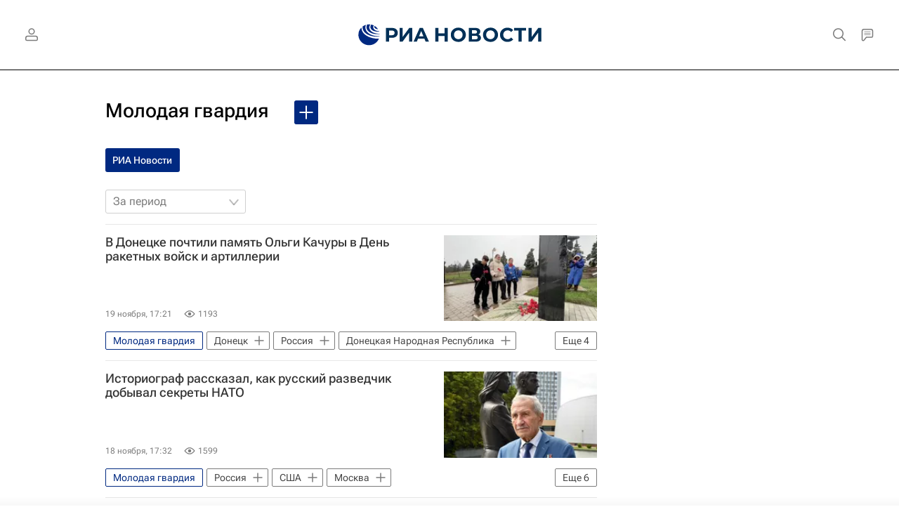

--- FILE ---
content_type: text/html; charset=utf-8
request_url: https://ria.ru/organization_Molodaja_gvardija/
body_size: 34940
content:
<!DOCTYPE html><html lang="ru"><head prefix="og: http://ogp.me/ns# article: http://ogp.me/ns/article# ya: http://webmaster.yandex.ru/vocabularies/"><meta http-equiv="Content-Type" content="text/html; charset=utf-8">
            
                <script type="text/javascript">
                    (function() {
                        new Image().src = "//counter.yadro.ru/hit;RS_Total/Riaru_Total?r" +
                            escape(document.referrer) + ((typeof(screen) == "undefined") ? "" :
                                ";s" + screen.width + "*" + screen.height + "*" + (screen.colorDepth ?
                                    screen.colorDepth : screen.pixelDepth)) + ";u" + escape(document.URL) +
                            ";h" + escape(document.title.substring(0, 80)) + ";" + Math.random();
                    })();
                </script>
            
        
            
                <script type="text/javascript">
                    var _tmr = window._tmr || (window._tmr = []);
                    _tmr.push({id: "331653", type: "pageView", start: (new Date()).getTime()});
                    (function (d, w, id) {
                        if (d.getElementById(id)) return;
                        var ts = d.createElement("script");
                        ts.type = "text/javascript";
                        ts.async = true; ts.id = id;
                        ts.src = (d.location.protocol == "https:" ? "https:" : "http:") + "//top-fwz1.mail.ru/js/code.js";
                        var f = function () {
                            var s = d.getElementsByTagName("script")[0];
                            s.parentNode.insertBefore(ts, s);
                        };
                        if (w.opera == "[object Opera]") {
                            d.addEventListener("DOMContentLoaded", f, false);
                        } else {
                            f();
                        }
                    })(document, window, "topmailru-code");
                </script>
                <noscript>
                    <div style="position:absolute;left:-10000px;">
                        <img src="//top-fwz1.mail.ru/counter?id=331653;js=na" style="border:0;" height="1" width="1" alt="Рейтинг@Mail.ru">
                    </div>
                </noscript>
            
        
            
                <!-- Yandex.Metrika counter -->
                <script type="text/javascript" >
                   (function(m,e,t,r,i,k,a){m[i]=m[i]||function(){(m[i].a=m[i].a||[]).push(arguments)};
                   m[i].l=1*new Date();
                   for (var j = 0; j < document.scripts.length; j++) {if (document.scripts[j].src === r) { return; }}
                   k=e.createElement(t),a=e.getElementsByTagName(t)[0],k.async=1,k.src=r,a.parentNode.insertBefore(k,a)})
                   (window, document, "script", "https://mc.yandex.ru/metrika/tag.js", "ym");

                   ym(960630, "init", {
                        clickmap:true,
                        trackLinks:true,
                        accurateTrackBounce:true,
                        webvisor:true
                   });
                </script>
                <noscript><div><img src="https://mc.yandex.ru/watch/960630" style="position:absolute; left:-9999px;" alt="" /></div></noscript>
                <!-- /Yandex.Metrika counter -->
             
        
            
                <!-- Yandex.Metrika counter -->
                <script type="text/javascript" >
                   (function(m,e,t,r,i,k,a){m[i]=m[i]||function(){(m[i].a=m[i].a||[]).push(arguments)};
                   m[i].l=1*new Date();
                   for (var j = 0; j < document.scripts.length; j++) {if (document.scripts[j].src === r) { return; }}
                   k=e.createElement(t),a=e.getElementsByTagName(t)[0],k.async=1,k.src=r,a.parentNode.insertBefore(k,a)})
                   (window, document, "script", "https://mc.yandex.ru/metrika/tag.js", "ym");

                   ym(48341570, "init", {
                        clickmap:true,
                        trackLinks:true,
                        accurateTrackBounce:true
                   });
                </script>
                <noscript><div><img src="https://mc.yandex.ru/watch/48341570" style="position:absolute; left:-9999px;" alt="" /></div></noscript>
                <!-- /Yandex.Metrika counter -->
             
        
            
            <!-- tns-counter.ru -->
            <script type="text/javascript">
             (function(win, doc, cb){
              (win[cb] = win[cb] || []).push(function() {
               try {
                tnsCounterRian_ru = new TNS.TnsCounter({
                'account':'rian_ru',
                'tmsec': 'rian_site-new'
                });
               } catch(e){}
              });

              var tnsscript = doc.createElement('script');
              tnsscript.type = 'text/javascript';
              tnsscript.async = true;
              tnsscript.src = ('https:' == doc.location.protocol ? 'https:' : 'http:') +
               '//www.tns-counter.ru/tcounter.js';
              var s = doc.getElementsByTagName('script')[0];
              s.parentNode.insertBefore(tnsscript, s);
             })(window, this.document,'tnscounter_callback');
            </script>
            <noscript>
             <img src="//www.tns-counter.ru/V13a****rian_ru/ru/UTF-8/tmsec=rian_site-new/" width="0" height="0" alt="" />
            </noscript>
            <!--/ tns-counter.ru -->
             
        
            
                <script>
                    ((counterHostname) => {
                        window.MSCounter = {
                            counterHostname: counterHostname
                        };
                        window.mscounterCallbacks = window.mscounterCallbacks || [];
                        window.mscounterCallbacks.push(() => {
                            msCounterExampleCom = new MSCounter.counter({
                                    'account':'rian_ru',
                                    'tmsec': 'rian_ru',
                                    'autohit' : true
                                });
                        });

                        const newScript = document.createElement('script');
                        newScript.async = true;
                        newScript.src = `${counterHostname}/ncc/counter.js`;

                        const referenceNode = document.querySelector('script');
                        if (referenceNode) {
                            referenceNode.parentNode.insertBefore(newScript, referenceNode);
                        } else {
                            document.firstElementChild.appendChild(newScript);
                        }
                    })('https://tns-counter.ru/');
                </script>
            
        <meta charset="utf-8"><meta http-equiv="X-UA-Compatible" content="IE=edge,chrome=1"><title>Молодая гвардия  - последние новости сегодня - РИА Новости</title><meta name="description" content='Молодая гвардия . Читайте последние новости на тему в ленте новостей на сайте РИА Новости. Память замкомандира артиллерийского дивизиона Ольги Качуры, известной под позывным Корса, почтила молодежь Донецка в День ракетных войск и артиллерии, рассказал журналистам руководитель "Молодой Гвардии" и "Молодой Республики" Сергей Добровольский'><meta name="analytics:title" content="Молодая гвардия "><meta name="analytics:keyw" content="organization_Molodaja_gvardija, organization_Molodaja_gvardija, organization_Molodaja_gvardija"><meta name="analytics:rubric" content=""><meta name="analytics:tags" content="Молодая гвардия, Молодая гвардия, Молодая гвардия"><meta name="analytics:site_domain" content="ria.ru"><meta name="analytics:lang" content="rus"><meta property="og:url" content="https://ria.ru/organization_Molodaja_gvardija/"><meta property="og:title" content="Молодая гвардия "><meta property="og:description" content='Молодая гвардия . Читайте последние новости на тему в ленте новостей на сайте РИА Новости. Память замкомандира артиллерийского дивизиона Ольги Качуры, известной под позывным Корса, почтила молодежь Донецка в День ракетных войск и артиллерии, рассказал журналистам руководитель "Молодой Гвардии" и "Молодой Республики" Сергей Добровольский'><meta property="og:type" content="website"><meta property="og:site_name" content="РИА Новости"><meta property="og:locale" content="ru_RU"><meta property="vk:image" content="https://cdnn21.img.ria.ru/images/sharing/tag/organization_Molodaja_gvardija.jpg?1764118000&amp;social=vk"><meta property="og:image" content="https://cdnn21.img.ria.ru/images/sharing/tag/organization_Molodaja_gvardija.jpg?1764118000"><meta property="og:image:width" content="2072"><meta property="og:image:height" content="1166"><meta name="relap-image" content="https://cdnn21.img.ria.ru/i/ria_soc.png"><meta name="twitter:card" content="summary_large_image"><meta name="twitter:site" content="@rianru"><link rel="canonical" href="https://ria.ru/organization_Molodaja_gvardija/"><link rel="alternate" hreflang="ru" href="https://ria.ru/organization_Molodaja_gvardija/"><link rel="alternate" hreflang="x-default" href="https://ria.ru/organization_Molodaja_gvardija/"><link rel="preconnect" href="https://cdnn21.img.ria.ru/"><link rel="dns-prefetch" href="https://cdnn21.img.ria.ru/"><link rel="alternate" type="application/rss+xml" href="https://ria.ru/export/rss2/archive/index.xml"><meta name="robots" content="index, follow, max-image-preview:large"><meta name="viewport" content="width=device-width, initial-scale=1.0, maximum-scale=1.0, user-scalable=yes"><meta name="HandheldFriendly" content="true"><meta name="MobileOptimzied" content="width"><meta name="referrer" content="always"><meta name="format-detection" content="telephone=no"><meta name="format-detection" content="address=no"><meta name="yandex-verification" content="60b446706b5fd796"><meta name="google-site-verification" content="57DTwe_P8zcteI_1GYjEV5SeWutAwHYtsk-4KOIHvTM"><meta name="google-site-verification" content="OtWwmT7I1Awn_B7mgpoyj2iIaR906Mp_FUopU6DLpVE"><meta name="yandex-verification" content="6e92aa3fa8a4126f"><meta name="apple-itunes-app" content="app-id=1523036476"><meta name="msApplication-ID" content="RIANovosti.86234F117D12"><meta name="msApplication-PackageFamilyName" content="RIANovosti.86234F117D12_bwjwabna54xm2"><meta name="google-play-app" content="app-id=ru.ria.ria"><link rel="icon" href="https://cdnn21.img.ria.ru/i/favicons/favicon.ico" sizes="any"><link rel="icon" href="https://cdnn21.img.ria.ru/i/favicons/favicon.svg" type="image/svg+xml"><link rel="apple-touch-icon" href="https://cdnn21.img.ria.ru/i/favicons/apple-touch-icon.png"><link rel="manifest" href="/i/favicons/manifest.json?v1"><link rel="preload" href="https://cdnn21.img.ria.ru/css/fonts/font_rs_news_sans.css?9fc475b08" as="style" onload="this.onload=null;this.rel='stylesheet'"><link rel="preload" href="https://cdnn21.img.ria.ru/css/fonts/font_rs_news_serif.css?98728d853" as="style" onload="this.onload=null;this.rel='stylesheet'"><link rel="preload" href="https://cdnn21.img.ria.ru/css/fonts/font_roboto_flex_variable.css?9eab4d901" as="style" onload="this.onload=null;this.rel='stylesheet'"><noscript><link rel="stylesheet" type="text/css" href="https://cdnn21.img.ria.ru/css/fonts/font_rs_news_sans.css?9fc475b08"><link rel="stylesheet" type="text/css" href="https://cdnn21.img.ria.ru/css/fonts/font_rs_news_serif.css?98728d853"><link rel="stylesheet" type="text/css" href="https://cdnn21.img.ria.ru/css/fonts/font_roboto_flex_variable.css?9eab4d901"></noscript><link rel="stylesheet" type="text/css" href="https://cdnn21.img.ria.ru/css/common.min.css?91428de48f"><script>var GLOBAL = {}; GLOBAL.www = 'https://ria.ru'; GLOBAL.cookie_domain = '.ria.ru'; GLOBAL.userpic = 'https://cdnn21.img.ria.ru/userpic/'; GLOBAL.adriver = {}; GLOBAL.adriver.sid = "45736"; GLOBAL.adriver.bt = "52"; GLOBAL.csrf_token = ''; GLOBAL.search = {}; GLOBAL.auth = {}; GLOBAL.auth.status = 'error'; GLOBAL.auth.provider = ''; GLOBAL.auth.twitter = '/id/twitter/request/'; GLOBAL.auth.facebook = '/id/facebook/request/'; GLOBAL.auth.vkontakte = '/id/vkontakte/request/'; GLOBAL.auth.google = '/id/google/request/'; GLOBAL.auth.ok = '/id/ok/request/'; GLOBAL.auth.apple = '/id/apple/request/'; GLOBAL.auth.yandex = '/id/yandex/request/'; GLOBAL.auth.moderator = ''; GLOBAL.user = {}; GLOBAL.user.id = ""; GLOBAL.user.showCaptcha = ""; GLOBAL.locale = {}; GLOBAL.locale.id = {}; GLOBAL.locale.id.is_id = '1'; GLOBAL.locale.id.errors = {}; GLOBAL.locale.id.errors.error = 'Ошибка'; GLOBAL.locale.id.errors.errortrylater = 'Произошла ошибка. Попробуйте позже.'; GLOBAL.locale.id.errors.email = 'Введите e-mail'; GLOBAL.locale.id.errors.password = 'Введите пароль'; GLOBAL.locale.id.errors.wrong = 'Неправильный логин или пароль'; GLOBAL.locale.id.errors.wrongpassword = 'Неправильный пароль'; GLOBAL.locale.id.errors.wronglogin = 'Проверьте адрес почты'; GLOBAL.locale.id.errors.emptylogin = 'Не введено имя пользователя'; GLOBAL.locale.id.errors.wrongemail = 'Неверный e-mail'; GLOBAL.locale.id.errors.passwordnotsimilar = 'Введенные пароли не совпадают'; GLOBAL.locale.id.errors.wrongcode = 'Неправильный код'; GLOBAL.locale.id.errors.emptyname = 'Не введено имя'; GLOBAL.locale.id.errors.wrongname = 'Недопустимое имя'; GLOBAL.locale.id.errors.emptylastname = 'Не введена фамилия'; GLOBAL.locale.id.errors.wronglastname = 'Недопустимая фамилия'; GLOBAL.locale.id.errors.send = 'E-mail отправлен!'; GLOBAL.locale.id.errors.notsend = 'Ошибка! Невозможно отправить e-mail.'; GLOBAL.locale.id.errors.anothersoc = 'Другой социальный аккаунт уже связан с этим профилем'; GLOBAL.locale.id.errors.acclink = 'Аккаунты успешно связаны!'; GLOBAL.locale.id.errors.emailexist = 'Пользователь с таким e-mail уже существует'; GLOBAL.locale.id.errors.emailnotexist = 'Ошибка! Пользователя с таким e-mail не существует'; GLOBAL.locale.id.errors.emailwhitelist = 'Произошла ошибка регистрации. Повторите попытку позже или напишите модераторам на moderator@ria.ru'; GLOBAL.locale.id.errors.editemailwhitelist = 'Произошла ошибка. Повторите попытку позже или напишите модераторам на moderator@ria.ru'; GLOBAL.locale.id.errors.editemailbanned = 'Смена почты возможна только после разблокировки аккаунта'; GLOBAL.locale.id.errors.recoveryerror = 'Ошибка восстановления пароля. Пожалуйста, попробуйте снова!'; GLOBAL.locale.id.errors.alreadyactive = 'Пользователь уже был активирован'; GLOBAL.locale.id.errors.autherror = 'Ошибка входа. Пожалуйста, повторите попытку позже или обратитесь в службу технической поддержки'; GLOBAL.locale.id.errors.codeerror = 'Ошибка генерации кода подтверждение регистрации. Пожалуйста, повторите попытку позже или обратитесь в службу технической поддержки'; GLOBAL.locale.id.errors.global = 'Произошла ошибка. Пожалуйста, повторите попытку позже или обратитесь в службу технической поддержки'; GLOBAL.locale.id.errors.registeremail = ' На указанный Вами e-mail отправленно письмо. <br/> Для завершения регистрации, пожалуйста перейдите по ссылке в e-mail. '; GLOBAL.locale.id.errors.linkprofile = ' Этот e-mail уже используется! <a data-modal-open="link_local_account">Вы хотите связать эти аккаунты?</a> '; GLOBAL.locale.id.errors.confirm = ' Этот аккаунт не был подтвержден! <br/> <a class="b-id__secret-recovery">Отправить e-mail</a> с информацией для подтверждения аккаунта. '; GLOBAL.locale.id.errors.block = ' Ваш аккаунт на ria.ru был заблокирован.<br/>Для восстановления доступа отправьте письмо на <a href="mailto:moderator@rian.ru">moderator@rian.ru</a> '; GLOBAL.locale.id.errors.del = ' Ваш аккаунт был удален! Вы можете восстановить его, перейдя по ссылке из письма, высланного при удалении аккаунта. <br/> <a id="modalUserRemindLetter">Повторно отправить e-mail</a> '; GLOBAL.locale.id.errors.confirmation = ' Пожалуйста, перейдите по ссылке из письма, отправленного на <span class="m-email">$1</span> '; GLOBAL.locale.id.links = {}; GLOBAL.locale.id.links.login = 'Авторизация'; GLOBAL.locale.id.links.register = 'Регистрация'; GLOBAL.locale.id.links.forgotpassword = 'Восстановление пароля'; GLOBAL.locale.id.links.privacy = 'Политика конфиденциальности'; GLOBAL.locale.id.login = {}; GLOBAL.locale.id.login.title = 'Авторизация'; GLOBAL.locale.id.login.email = 'E-mail:'; GLOBAL.locale.id.login.password = 'Пароль:'; GLOBAL.locale.id.login.remember = 'Запомнить меня'; GLOBAL.locale.id.login.signin = 'Войти'; GLOBAL.locale.id.login.social = {}; GLOBAL.locale.id.login.social.label = 'Other ways to sign in:'; GLOBAL.locale.id.login.social.anotheruserlink = 'This account has been linked to a different profile.'; GLOBAL.locale.id.register = {}; GLOBAL.locale.id.register.title = 'Регистрация'; GLOBAL.locale.id.register.email = 'E-mail:'; GLOBAL.locale.id.register.password = 'Пароль:'; GLOBAL.locale.id.register.confirm = 'Подтверждение пароля:'; GLOBAL.locale.id.register.captcha = 'Введите код с картинки'; GLOBAL.locale.id.register.requirements = '* Все поля обязательны к заполнению'; GLOBAL.locale.id.register.password_length = 'Не менее 9 символов с 1 цифрой'; GLOBAL.locale.id.register.success = ' Пожалуйста, подтвердите Ваш e-mail для продолжения. Инструкции для подтверждения были высланы на <a class="email"></a> '; GLOBAL.locale.id.register.confirmemail = 'Пожалуйста, подтвердите Ваш e-mail для продолжения.'; GLOBAL.locale.id.register.confirm_personal = 'By clicking \'Register\', you confirm that you agree to our Privacy Policy and give your consent to the processing of personal data in accordance with the Privacy Policy'; GLOBAL.locale.id.deleteaccount = {}; GLOBAL.locale.id.deleteaccount.title = 'Удалить аккаунт'; GLOBAL.locale.id.deleteaccount.body = 'Вы уверены, что хотите удалить аккаунт?'; GLOBAL.locale.id.deleteaccount.success = 'Ваш аккаунт был удален! Вы можете восстановить аккаунт в течение 30 дней, перейдя по ссылке в письме.'; GLOBAL.locale.id.deleteaccount.action = 'Удалить аккаунт'; GLOBAL.locale.id.passwordrecovery = {}; GLOBAL.locale.id.passwordrecovery.title = 'Восстановление пароля'; GLOBAL.locale.id.passwordrecovery.password = 'Введите новый пароль:'; GLOBAL.locale.id.passwordrecovery.confirm = 'Повторите новый пароль:'; GLOBAL.locale.id.passwordrecovery.email = 'E-mail'; GLOBAL.locale.id.passwordrecovery.send = ' Инструкции для восстановления пароля высланы на <a class="email"></a> '; GLOBAL.locale.id.passwordrecovery.success = ' Поздравляем! Пароль успешно восстановлен. Пожалуйста авторизуйтесь. '; GLOBAL.locale.id.passwordrecovery.alert = ' На указанный Вами адрес отправлено сообщение. Чтобы установить пароль, перейдите по ссылке в тексте письма. '; GLOBAL.locale.id.registerconfirm = {}; GLOBAL.locale.id.registerconfirm.success = 'Аккаунт успешно создан!'; GLOBAL.locale.id.registerconfirm.error = 'Ошибка подтверждения регистрации. Пожалуйста, повторите попытку позже или обратитесь в службу технической поддержки'; GLOBAL.locale.id.restoreaccount = {}; GLOBAL.locale.id.restoreaccount.title = 'Восстановление аккаунта'; GLOBAL.locale.id.restoreaccount.confirm = 'Восстановить Ваш аккаунт?'; GLOBAL.locale.id.restoreaccount.error = 'Ошибка! Невозможно восстановить аккаунт'; GLOBAL.locale.id.restoreaccount.success = 'Ваш аккаунт был восстановлен'; GLOBAL.locale.id.localaccount = {}; GLOBAL.locale.id.localaccount.exist = 'У меня есть аккаунт в ria.ru'; GLOBAL.locale.id.localaccount.notexist = 'У меня нет аккаунта в ria.ru'; GLOBAL.locale.id.localaccount.title = 'Регистрация'; GLOBAL.locale.id.localaccount.profile = 'У вас есть аккаунт в ria.ru?'; GLOBAL.locale.id.localaccount.hello = ' <span>Здравствуйте, </span> <span class="m-name"></span> <span>!</span> '; GLOBAL.locale.id.button = {}; GLOBAL.locale.id.button.ok = 'Ок'; GLOBAL.locale.id.button.yes = 'Да'; GLOBAL.locale.id.button.no = 'Нет'; GLOBAL.locale.id.button.next = 'Дальше'; GLOBAL.locale.id.button.close = 'Закрыть'; GLOBAL.locale.id.button.profile = 'В личный кабинет'; GLOBAL.locale.id.button.recover = 'Восстановление'; GLOBAL.locale.id.button.register = 'Регистрация'; GLOBAL.locale.id.message = {}; GLOBAL.locale.id.message.errors = {}; GLOBAL.locale.id.message.errors.empty = 'Невозможно отправить сообщение'; GLOBAL.locale.id.message.errors.notfound = 'Невозможно отправить сообщение'; GLOBAL.locale.id.message.errors.similar = 'Неверный код'; GLOBAL.locale.grecaptcha = {}; GLOBAL.locale.grecaptcha.site_key = '6LeGlD8aAAAAACUpDmnczCiYJ0auL7fnGHErRRLB'; GLOBAL.locale.grecaptcha.site_key_chat = '6LcCmzUiAAAAAEAOR6hOQ2wOZSqxmQBLdOq6jicn'; GLOBAL.locale.smartcaptcha = {}; GLOBAL.locale.smartcaptcha.site_key = 'ysc1_3gfeVRJvgbAIGLE0fhwjILisSn1DflCCFOsPCBUb901052cd'; GLOBAL.locale.smartcaptcha.site_key_chat = 'ysc1_3gfeVRJvgbAIGLE0fhwjILisSn1DflCCFOsPCBUb901052cd'; GLOBAL.locale.captchatype = 'yandex'; GLOBAL.comet = {}; GLOBAL.comet.ticket = "00"; GLOBAL.comet.url = "https://n-ssl.ria.ru/polling"; GLOBAL.comet.ts = "1764118018"; GLOBAL.comet.objects = []; GLOBAL.comet.reduce = ""; GLOBAL.comet.timeouts = {}; GLOBAL.comet.timeouts.try2 = 1000; GLOBAL.comet.timeouts.try3 = 10000; GLOBAL.comet.timeouts.try4 = 30000; GLOBAL.sock = {}; GLOBAL.sock.server = "https://cm.ria.ru/chat"; GLOBAL.project = "ria"; GLOBAL.partnerstags = "organization_Molodaja_gvardija:ria_ru"; GLOBAL.chat = GLOBAL.chat || {}; GLOBAL.chat.show = !!1; GLOBAL.cdn = "https://cdnn21.img.ria.ru/"; GLOBAL.css = {}; GLOBAL.js = {}; GLOBAL.js.videoplayer = "https://cdnn21.img.ria.ru/min/js/libs/video/videoplayer.min.js?9d9a28fb5"; GLOBAL.css.riaPartners_banner = "https://cdnn21.img.ria.ru/css/banners/partners_banner.min.css?9f07f88f0"; GLOBAL.css.riaPartners_column = "https://cdnn21.img.ria.ru/css/banners/partners_column.min.css?924e0edb1"; GLOBAL.css.riaPartners_mobile = "https://cdnn21.img.ria.ru/css/banners/partners_mobile.min.css?9f50a9c20"; GLOBAL.js.riaPartners = "https://cdnn21.img.ria.ru/min/js/libs/ria.partners.js?9d35868dd";</script><script type="text/javascript">
            (function(e, x, pe, r, i, me, nt){
            e[i]=e[i]||function(){(e[i].a=e[i].a||[]).push(arguments)},
            me=x.createElement(pe),
            me.async=1,
            me.src=r,
            nt=x.getElementsByTagName(pe)[0],
            nt.parentNode.insertBefore(me,nt)
            })(window, document, 'script', 'https://abt.s3.yandex.net/expjs/latest/exp.js', 'ymab');
            ymab('metrika.960630', 'init');
            ymab('metrika.94856332', 'init');
        </script><script>
                    window.headerBiddingPushAdUnits = function( params ) { };
                </script><script src="https://yandex.ru/ads/system/header-bidding.js" async="true"></script><!-- HB code --><script>
    var adfoxBiddersMap = {
		"myTarget": "850816",
		"adfox_WiseUP": "997769",
		"buzzoola": "1266394",
		"adfox_imho-video": "1732671",
		"sape": "3338206"
    };
    if (window.innerWidth <= 1160) 
	{
		var adUnits = [
			{
				"code": "adfox_154330592324517184",
				"bids": [
					{
						"bidder": "myTarget",
						"params": {
							"placementId": "389710"
						}
					},
					{
						"bidder": "sape",
						"params": { "placementId": "939870"
						}
					}	
				],
				"sizes": [
					[320,100]
				]
			}
		];
    } 
	else if (window.innerWidth >= 1161) 
	{
		var adUnits = [
			{
				"code": "adfox_154385051961965826",
				"bids": [
					{
						"bidder": "adfox_imho-video",
						"params": {
							"p1": "cqryp",
							"p2": "hitz"
						}
					},
					{
						"bidder": "buzzoola",
						"params": {
							"placementId": "680041"
						}
					},
					{ 
						"bidder": "sape", 
						"params":{ 
							"placementId": "939867"
						}
					}
				],
				"sizes": [
					[300,600]
				]
			},
			{
				"code": "adfox_154330575672688436",
				"bids": [
					{
						"bidder": "adfox_imho-video",
						"params": {
							"p1": "cqryq",
							"p2": "hity"
						}
					}
				],
				"sizes": [
					[1420,250]
				]
			},
			{
				"code": "adfox_15438505890596004",
				"bids": [
					{
						"bidder": "myTarget",
						"params": {
							"placementId": "368379"
						}
					},
					{
						"bidder": "adfox_WiseUP",
						"params": {
							"pp": "h",
							"ps": "cjkt",
							"p2": "gewe"
						}
					}
				],
				"sizes": [
					[300,250],
					[300,300]
				]
			}
		];
syncPixels = [{
    bidder: 'adfox_imho-video',
    pixels: [
    "https://www.tns-counter.ru/V13a****idsh_ad/ru/CP1251/tmsec=idsh_dis/",
    "https://www.tns-counter.ru/V13a****idsh_vid/ru/CP1251/tmsec=idsh_sid90680-dis/",
    "https://mc.yandex.ru/watch/66716692?page-url=90680%3Futm_source=dis_default%26utm_medium=%26utm_campaign=%26utm_content=%26utm_term=&page-ref=[PAGE_URL]"
]
  }]
    }
    var userTimeout = 500;
    window.YaHeaderBiddingSettings = {
		biddersMap: adfoxBiddersMap,
		adUnits: adUnits,
		timeout: userTimeout
    };
</script> </head><body class="body m-ria" id="body" data-const-page-type="tag" data-page-type="" data-page-project="ria" data-header-sticked-on="1"><script src="https://cdnn21.img.ria.ru/min/js/jquery/jquery-1.12.4.min.js?96ee03cbd"></script><div class="schema_org" itemscope="itemscope" itemtype="https://schema.org/WebSite" data-test="org"><meta itemprop="name" content="РИА Новости"><meta itemprop="description" content="Новости в России и мире, самая оперативная информация: темы дня, обзоры, анализ. Фото и видео с места событий, инфографика, радиоэфир, подкасты"><a itemprop="url" href="https://ria.ru"> </a><meta itemprop="image" content="https://cdnn21.img.ria.ru/i/export/ria/logo.png"><div itemprop="potentialAction" itemscope="itemscope" itemtype="https://schema.org/SearchAction"><meta itemprop="target" content="https://ria.ru/search/?query={query}"><meta itemprop="query-input" content="required name=query"></div></div><div class="schema_org" itemscope="itemscope" itemtype="http://schema.org/WebPage"><a itemprop="url" href="https://ria.ru/organization_Molodaja_gvardija/"> </a><meta itemprop="mainEntityOfPage" content="https://ria.ru/organization_Molodaja_gvardija/"><meta itemprop="name" content="Молодая гвардия  - последние новости сегодня - РИА Новости"><meta itemprop="headline" content="Молодая гвардия  - последние новости сегодня - РИА Новости"><meta itemprop="description" content='Молодая гвардия . Читайте последние новости на тему в ленте новостей на сайте РИА Новости. Память замкомандира артиллерийского дивизиона Ольги Качуры, известной под позывным Корса, почтила молодежь Донецка в День ракетных войск и артиллерии, рассказал журналистам руководитель \"Молодой Гвардии\" и \"Молодой Республики\" Сергей Добровольский'><meta itemprop="genre" content="Новости"><meta itemprop="keywords" content="молодая гвардия , молодая гвардия  новости, "><meta itemprop="image" content="https://cdnn21.img.ria.ru/images/07e9/0b/14/2056242044_0:0:1910:1074_1920x0_80_0_0_e2e17a2bbff0ca1dafd76a2b7a87fc73.jpg.webp"><meta itemprop="dateModified" content="2025-11-19T19:34:00+03:00"></div><ul class="schema_org" itemscope="itemscope" itemtype="http://schema.org/BreadcrumbList"><li itemprop="itemListElement" itemscope="itemscope" itemtype="http://schema.org/ListItem"><meta itemprop="name" content="РИА Новости"><meta itemprop="position" content="1"><meta itemprop="item" content="https://ria.ru"><a itemprop="url" href="https://ria.ru"> </a></li><li itemprop="itemListElement" itemscope="itemscope" itemtype="http://schema.org/ListItem"><meta itemprop="name" content="Молодая гвардия "><meta itemprop="position" content="2"><meta itemprop="item" content="https://ria.ru/organization_Molodaja_gvardija/"><a itemprop="url" href="https://ria.ru/organization_Molodaja_gvardija/"> </a></li></ul><script>
                    if (!rutarget) {
                        var rutarget = {};
                    }
                    if (!rutarget.adfox) {
                        rutarget.adfox = {
                            getAdState: function() {return 0},
                            checkAd: function() {}
                        };
                    }
                </script><script>
            var svg_spirte_files = [
                

                "https://cdnn21.img.ria.ru/i/sprites/header_icon/inline.svg?108",
                "https://cdnn21.img.ria.ru/i/sprites/icon/inline.svg?108",
                "https://cdnn21.img.ria.ru/i/sprites/emoji/inline.svg?108",

                

                "https://cdnn21.img.ria.ru/i/sprites/white_longread/inline.svg?108",

                "https://cdnn21.img.ria.ru/i/sprites/logo/inline.svg?108",
                "https://cdnn21.img.ria.ru/i/sprites/social/inline.svg?108",

                "https://cdnn21.img.ria.ru/i/sprites/s_icon/inline.svg?108",
                "https://cdnn21.img.ria.ru/i/sprites/s_social/inline.svg?108"
            ];

            for (var i = 0; i < svg_spirte_files.length; i++) {
                var svg_ajax = new XMLHttpRequest();
                svg_ajax.open("GET", svg_spirte_files[i], true);
                svg_ajax.send();
                svg_ajax.onload = function(e) {
                    var svg_div = document.createElement("div");
                    svg_div.className = 'svg-sprite';
                    svg_div.innerHTML = this.responseText;
                    document.body.insertBefore(svg_div, document.body.childNodes[0]);
                }
            }
            </script><script>
                if ( !window.EVENTSTACK ) window.EVENTSTACK = [];
            </script><script src="https://cdnn21.img.ria.ru/min/js/libs/banners/adfx.loader.bind.js?98427ff4a"></script><script>
                    (window.yaContextCb = window.yaContextCb || []).push(() => {
                        replaceOriginalAdFoxMethods();
                        window.Ya.adfoxCode.hbCallbacks = window.Ya.adfoxCode.hbCallbacks || [];
                    })
                </script><script src="https://yandex.ru/ads/system/context.js" async="true"></script><script src="https://cdnn21.img.ria.ru/min/js/libs/banners/prebid.min.js?991c5bc75"></script><script>
                        window.riaPartners = window.riaPartners || [];
                    </script><div class="view-size" id="jsViewSize"></div><div class="page" id="page"><div class="page__width" id="banner_before_header"><aside><div class="banner m-before-header m-not-stub m-article-desktop" data-position="tag_desktop_header"><div class="banner__content"></div></div><div class="banner m-before-header m-article-mobile" data-position="tag_mobile_header"><div class="banner__content"></div></div></aside></div><aside><div class="banner m-no-indent m-mobile" data-position="tag_mobile_fake"><div class="banner__content"></div></div></aside><div class="page__width page__bg"><div class="page__bg-media"></div><div class="alert m-hidden" id="alertAfterRegister"><div class="alert__text">
                Регистрация пройдена успешно! <br>
                Пожалуйста, перейдите по ссылке из письма, отправленного на <span class="m-email"></span></div><div class="alert__btn"><button class="form__btn m-min m-white confirmEmail">Отправить еще раз</button></div></div><div class="header" id="header" data-header-type=""><div class="header__height" id="headerHeight"></div><div class="header__position"><div class="page__width"><div class="header__sticked" id="headerSticked"><div class="header__sticked-logo"><svg class="svg-icon m-desktop m-project-recipe"><use xmlns:xlink="http://www.w3.org/1999/xlink" xlink:href="#logo-recipe_logo_m"></use></svg><svg class="svg-icon m-mobile m-project-recipe"><use xmlns:xlink="http://www.w3.org/1999/xlink" xlink:href="#logo-recipe_logo_mobile_m"></use></svg><svg class="svg-icon m-desktop m-realty"><use xmlns:xlink="http://www.w3.org/1999/xlink" xlink:href="#logo-realty_logo_m"></use></svg><svg class="svg-icon m-mobile m-realty"><use xmlns:xlink="http://www.w3.org/1999/xlink" xlink:href="#logo-realty_logo_mobile_m"></use></svg><svg class="svg-icon m-desktop m-rsport"><use xmlns:xlink="http://www.w3.org/1999/xlink" xlink:href="#logo-sport_logo_m"></use></svg><svg class="svg-icon m-mobile m-rsport"><use xmlns:xlink="http://www.w3.org/1999/xlink" xlink:href="#logo-sport_logo_mobile_m"></use></svg><svg class="svg-icon m-desktop m-ria"><use xmlns:xlink="http://www.w3.org/1999/xlink" xlink:href="#logo-ria_logo_m"></use></svg><svg class="svg-icon m-mobile m-ria"><use xmlns:xlink="http://www.w3.org/1999/xlink" xlink:href="#logo-ria_logo_mobile_m"></use></svg><a class="m-link-home m-project-recipe" href="https://ria.ru/recipe/" title="Рецепты"></a><a class="m-link-home m-realty" href="https://realty.ria.ru/" title="Главная страница сайта realty"></a><a class="m-link-home m-rsport" href="https://rsport.ria.ru/" title="Главная страница сайта rsport"></a><a class="m-link-home m-ria" href="https://ria.ru/" title="Главная страница сайта ria"></a><a class="m-link-ria m-project-recipe m-realty m-rsport" href="https://ria.ru/" title="Главная страница сайта ria"></a></div><div class="header__menu"><div class="header__menu-left"><a class="header__menu-button header__menu-login" data-modal-open="authorization"><span class="header__menu-icon color-svg-hover-only" data-auth="1"><svg class="svg-icon"><use xmlns:xlink="http://www.w3.org/1999/xlink" xlink:href="#header_icon-user_filled"></use></svg></span><span class="header__menu-icon color-svg-hover-only" data-auth="0"><svg class="svg-icon"><use xmlns:xlink="http://www.w3.org/1999/xlink" xlink:href="#header_icon-user"></use></svg></span></a></div><span class="header__menu-share"><div class="share m-header" data-nosnippet="true" data-id="" data-url="https://ria.ru" data-title=""></div></span><div class="header__menu-right"><a class="header__menu-button header__menu-search" data-modal-open="search"><span class="header__menu-icon color-svg-hover-only"><svg class="svg-icon"><use xmlns:xlink="http://www.w3.org/1999/xlink" xlink:href="#header_icon-search"></use></svg></span></a><a class="header__menu-button header__menu-chat js__toggle-chat"><span class="header__menu-icon color-svg-hover-only"><svg class="svg-icon"><use xmlns:xlink="http://www.w3.org/1999/xlink" xlink:href="#header_icon-chat"></use></svg></span></a></div></div></div></div></div></div><div class="content" id="content"><div class="layout-rubric"><div class="layout-rubric__main"><div class="rubric-list"><div class="rubric-filters"><div class="tag-input"><h1 class="tag-input__tags"><span class="tag-input__tag m-single" data-sid="organization_Molodaja_gvardija"><a href="/organization_Molodaja_gvardija/" class="tag-input__tag-text">Молодая гвардия </a><span class="tag-input__tag-del"> <svg class="svg-icon"><use xmlns:xlink="http://www.w3.org/1999/xlink" xlink:href="#icon-close_small"></use></svg></span></span></h1><div class="tag-input__add-tag"><input type="text" class="tag-input__add-tag-input"><div class="tag-input__add-suggest"><ul></ul></div><div class="tag-input__add-tag-btn color-bg-hover"><svg class="svg-icon"><use xmlns:xlink="http://www.w3.org/1999/xlink" xlink:href="#icon-plus_small"></use></svg></div></div></div><div class="tag-info"></div><div class="tag-projects"><div class="tag-projects__over"><div class="tag-projects__list" data-nosnippet="true"><span class="tag-projects__item color-bg m-active">РИА Новости</span></div></div></div><div class="list-date color-font-active">За период</div></div><div class="list list-tags" data-view="tags" itemscope="" itemtype="http://schema.org/ItemList"><div class="list-item" data-type="article" data-view="tags" data-schema-position="1"><span class="schema_org" itemprop="itemListElement" itemscope="" itemtype="http://schema.org/ListItem"><meta itemprop="position" content="1"><a itemprop="url" href="https://ria.ru/20251119/donetsk-2056070995.html"> </a><meta itemprop="name" content="В Донецке почтили память Ольги Качуры в День ракетных войск и артиллерии"></span><div class="list-item__content"><a href="https://ria.ru/20251119/donetsk-2056070995.html" class="list-item__image" data-view="tags"><picture><source media="(min-width: 1160px)" media-type="ar16x9" srcset="https://cdnn21.img.ria.ru/images/07e9/0b/14/2056242044_0:0:1910:1074_203x0_80_0_0_dd92008d3f849fe5a35f1c9f10164f25.jpg.webp"></source><source media="(min-width: 480px)" media-type="ar16x9" srcset="https://cdnn21.img.ria.ru/images/07e9/0b/14/2056242044_0:0:1910:1074_260x0_80_0_0_f53c4509abf8da7491c7ae84b1399e79.jpg.webp"></source><source media="(min-width: 0px)" media-type="ar4x3" srcset="https://cdnn21.img.ria.ru/images/07e9/0b/14/2056242044_0:0:1432:1074_180x0_80_0_0_90590d9f90c01b3211b356b0bd8fde2f.jpg.webp"></source><img media-type="ar16x9" data-crop-ratio="0.5625" data-crop-width="650" data-crop-height="366" data-source-sid="" alt="Торжественное возложение цветов к памятнику Ольге Качуре (Корсе) в Донецке на аллее Героев " title="Торжественное возложение цветов к памятнику Ольге Качуре (Корсе) в Донецке на аллее Героев " class="responsive_img m-list-img" src="https://cdnn21.img.ria.ru/images/07e9/0b/14/2056242044_0:0:1910:1074_650x0_80_0_0_61e979137c38825f8296cfd65fd5ced9.jpg.webp" data-responsive1160="https://cdnn21.img.ria.ru/images/07e9/0b/14/2056242044_0:0:1910:1074_203x0_80_0_0_dd92008d3f849fe5a35f1c9f10164f25.jpg.webp" data-responsive480="https://cdnn21.img.ria.ru/images/07e9/0b/14/2056242044_0:0:1910:1074_260x0_80_0_0_f53c4509abf8da7491c7ae84b1399e79.jpg.webp" data-responsive0="https://cdnn21.img.ria.ru/images/07e9/0b/14/2056242044_0:0:1432:1074_180x0_80_0_0_90590d9f90c01b3211b356b0bd8fde2f.jpg.webp"></picture></a><a href="https://ria.ru/20251119/donetsk-2056070995.html" class="list-item__title color-font-hover-only">В Донецке почтили память Ольги Качуры в День ракетных войск и артиллерии</a></div><div class="list-item__info"><div class="list-item__info-item" data-type="date">19 ноября, 17:21</div><div class="list-item__info-item" data-type="views"><i><svg class="svg-icon"><use xmlns:xlink="http://www.w3.org/1999/xlink" xlink:href="#icon-views_small"></use></svg></i><span>1193</span></div></div><div class="list-item__tags"><div class="list-item__tags-more color-btn-active">Еще <span></span></div><div class="list-item__tags-list"><a href="/organization_Molodaja_gvardija/" class="list-tag m-active color-border color-font color-svg m-add" data-sid="organization_Molodaja_gvardija"><span class="list-tag__text">Молодая гвардия </span><span class="list-tag__icon"><svg class="svg-icon"><use xmlns:xlink="http://www.w3.org/1999/xlink" xlink:href="#s_icon-s_plus_small"></use></svg></span></a><a href="/location_Donetsk/" class="list-tag m-add" data-sid="location_Donetsk"><span class="list-tag__text">Донецк</span><span class="list-tag__icon"><svg class="svg-icon"><use xmlns:xlink="http://www.w3.org/1999/xlink" xlink:href="#s_icon-s_plus_small"></use></svg></span></a><a href="/location_rossiyskaya-federatsiya/" class="list-tag m-add" data-sid="location_rossiyskaya-federatsiya"><span class="list-tag__text">Россия</span><span class="list-tag__icon"><svg class="svg-icon"><use xmlns:xlink="http://www.w3.org/1999/xlink" xlink:href="#s_icon-s_plus_small"></use></svg></span></a><a href="/location_Donetsk_People_s_Republic/" class="list-tag m-add" data-sid="location_Donetsk_People_s_Republic"><span class="list-tag__text">Донецкая Народная Республика</span><span class="list-tag__icon"><svg class="svg-icon"><use xmlns:xlink="http://www.w3.org/1999/xlink" xlink:href="#s_icon-s_plus_small"></use></svg></span></a><a href="/person/olga-kachura/" class="list-tag m-add" data-sid="person_olga-kachura"><span class="list-tag__text">Ольга Качура</span><span class="list-tag__icon"><svg class="svg-icon"><use xmlns:xlink="http://www.w3.org/1999/xlink" xlink:href="#s_icon-s_plus_small"></use></svg></span></a><a href="/person/vladimir-putin/" class="list-tag m-add" data-sid="person_vladimir-putin"><span class="list-tag__text">Владимир Путин</span><span class="list-tag__icon"><svg class="svg-icon"><use xmlns:xlink="http://www.w3.org/1999/xlink" xlink:href="#s_icon-s_plus_small"></use></svg></span></a><a href="/organization_Vooruzhennye_sily_Ukrainy/" class="list-tag m-add" data-sid="organization_Vooruzhennye_sily_Ukrainy"><span class="list-tag__text">Вооруженные силы Украины</span><span class="list-tag__icon"><svg class="svg-icon"><use xmlns:xlink="http://www.w3.org/1999/xlink" xlink:href="#s_icon-s_plus_small"></use></svg></span></a><a href="/society/" class="list-tag m-add" data-sid="society"><span class="list-tag__text">Общество</span><span class="list-tag__icon"><svg class="svg-icon"><use xmlns:xlink="http://www.w3.org/1999/xlink" xlink:href="#s_icon-s_plus_small"></use></svg></span></a></div></div></div><div class="list-item" data-type="article" data-view="tags" data-schema-position="2"><span class="schema_org" itemprop="itemListElement" itemscope="" itemtype="http://schema.org/ListItem"><meta itemprop="position" content="2"><a itemprop="url" href="https://ria.ru/20251118/shevchenko-2055806510.html"> </a><meta itemprop="name" content="Историограф рассказал, как русский разведчик добывал секреты НАТО"></span><div class="list-item__content"><a href="https://ria.ru/20251118/shevchenko-2055806510.html" class="list-item__image" data-view="tags"><picture><source media="(min-width: 1160px)" media-type="ar16x9" srcset="https://cdnn21.img.ria.ru/images/07e4/0b/0b/1584084198_0:196:2948:1854_203x0_80_0_0_ad35aa0565ba2509f22868b9a6707db7.jpg.webp"></source><source media="(min-width: 480px)" media-type="ar16x9" srcset="https://cdnn21.img.ria.ru/images/07e4/0b/0b/1584084198_0:196:2948:1854_260x0_80_0_0_f0c661ff8d53d236a0df74e70093bef8.jpg.webp"></source><source media="(min-width: 0px)" media-type="ar4x3" srcset="https://cdnn21.img.ria.ru/images/07e4/0b/0b/1584084198_109:0:2840:2048_180x0_80_0_0_13e75caa2060a8fa293bb2a8cfec1b77.jpg.webp"></source><img media-type="ar16x9" data-crop-ratio="0.5625" data-crop-width="650" data-crop-height="366" data-source-sid="not_rian_photo" alt="Герой России Юрий Шевченко" title="Герой России Юрий Шевченко" class="responsive_img m-list-img" src="https://cdnn21.img.ria.ru/images/07e4/0b/0b/1584084198_0:196:2948:1854_650x0_80_0_0_ff961669ce4b6db9889ade06805a366e.jpg.webp" data-responsive1160="https://cdnn21.img.ria.ru/images/07e4/0b/0b/1584084198_0:196:2948:1854_203x0_80_0_0_ad35aa0565ba2509f22868b9a6707db7.jpg.webp" data-responsive480="https://cdnn21.img.ria.ru/images/07e4/0b/0b/1584084198_0:196:2948:1854_260x0_80_0_0_f0c661ff8d53d236a0df74e70093bef8.jpg.webp" data-responsive0="https://cdnn21.img.ria.ru/images/07e4/0b/0b/1584084198_109:0:2840:2048_180x0_80_0_0_13e75caa2060a8fa293bb2a8cfec1b77.jpg.webp"></picture></a><a href="https://ria.ru/20251118/shevchenko-2055806510.html" class="list-item__title color-font-hover-only">Историограф рассказал, как русский разведчик добывал секреты НАТО</a></div><div class="list-item__info"><div class="list-item__info-item" data-type="date">18 ноября, 17:32</div><div class="list-item__info-item" data-type="views"><i><svg class="svg-icon"><use xmlns:xlink="http://www.w3.org/1999/xlink" xlink:href="#icon-views_small"></use></svg></i><span>1599</span></div></div><div class="list-item__tags"><div class="list-item__tags-more color-btn-active">Еще <span></span></div><div class="list-item__tags-list"><a href="/organization_Molodaja_gvardija/" class="list-tag m-active color-border color-font color-svg m-add" data-sid="organization_Molodaja_gvardija"><span class="list-tag__text">Молодая гвардия </span><span class="list-tag__icon"><svg class="svg-icon"><use xmlns:xlink="http://www.w3.org/1999/xlink" xlink:href="#s_icon-s_plus_small"></use></svg></span></a><a href="/location_rossiyskaya-federatsiya/" class="list-tag m-add" data-sid="location_rossiyskaya-federatsiya"><span class="list-tag__text">Россия</span><span class="list-tag__icon"><svg class="svg-icon"><use xmlns:xlink="http://www.w3.org/1999/xlink" xlink:href="#s_icon-s_plus_small"></use></svg></span></a><a href="/location_United_States/" class="list-tag m-add" data-sid="location_United_States"><span class="list-tag__text">США</span><span class="list-tag__icon"><svg class="svg-icon"><use xmlns:xlink="http://www.w3.org/1999/xlink" xlink:href="#s_icon-s_plus_small"></use></svg></span></a><a href="/location_Moskva/" class="list-tag m-add" data-sid="location_Moskva"><span class="list-tag__text">Москва</span><span class="list-tag__icon"><svg class="svg-icon"><use xmlns:xlink="http://www.w3.org/1999/xlink" xlink:href="#s_icon-s_plus_small"></use></svg></span></a><a href="/person/yuriy-shevchenko-geroy-rossii/" class="list-tag m-add" data-sid="person_yuriy-shevchenko-geroy-rossii"><span class="list-tag__text">Юрий Шевченко (герой России)</span><span class="list-tag__icon"><svg class="svg-icon"><use xmlns:xlink="http://www.w3.org/1999/xlink" xlink:href="#s_icon-s_plus_small"></use></svg></span></a><a href="/person/vladimir-putin/" class="list-tag m-add" data-sid="person_vladimir-putin"><span class="list-tag__text">Владимир Путин</span><span class="list-tag__icon"><svg class="svg-icon"><use xmlns:xlink="http://www.w3.org/1999/xlink" xlink:href="#s_icon-s_plus_small"></use></svg></span></a><a href="/person/le-korbyuze-sharl-eduar-zhannere-gri/" class="list-tag m-add" data-sid="person_le-korbyuze-sharl-eduar-zhannere-gri"><span class="list-tag__text">Ле Корбюзье (Шарль-Эдуар Жаннере-Гри)</span><span class="list-tag__icon"><svg class="svg-icon"><use xmlns:xlink="http://www.w3.org/1999/xlink" xlink:href="#s_icon-s_plus_small"></use></svg></span></a><a href="/organization_Sluzhba_vneshnejj_razvedki_RF/" class="list-tag m-add" data-sid="organization_Sluzhba_vneshnejj_razvedki_RF"><span class="list-tag__text">Служба внешней разведки Российской Федерации (СВР России)</span><span class="list-tag__icon"><svg class="svg-icon"><use xmlns:xlink="http://www.w3.org/1999/xlink" xlink:href="#s_icon-s_plus_small"></use></svg></span></a><a href="/organization_NATO/" class="list-tag m-add" data-sid="organization_NATO"><span class="list-tag__text">НАТО</span><span class="list-tag__icon"><svg class="svg-icon"><use xmlns:xlink="http://www.w3.org/1999/xlink" xlink:href="#s_icon-s_plus_small"></use></svg></span></a><a href="/world/" class="list-tag m-add" data-sid="world"><span class="list-tag__text">В мире</span><span class="list-tag__icon"><svg class="svg-icon"><use xmlns:xlink="http://www.w3.org/1999/xlink" xlink:href="#s_icon-s_plus_small"></use></svg></span></a></div></div></div><aside><div class="banner m-article-desktop m-in-list" data-position="tag_desktop_content-1"><div class="banner__content"></div></div><div class="banner m-article-mobile m-in-list" data-position="tag_mobile_content-1"><div class="banner__content"></div></div></aside><div class="list-item" data-type="article" data-view="tags" data-schema-position="3"><span class="schema_org" itemprop="itemListElement" itemscope="" itemtype="http://schema.org/ListItem"><meta itemprop="position" content="3"><a itemprop="url" href="https://ria.ru/20251117/medvedev-2055537378.html"> </a><meta itemprop="name" content="Медведев рассказал об отношении африканских стран к России"></span><div class="list-item__content"><a href="https://ria.ru/20251117/medvedev-2055537378.html" class="list-item__image" data-view="tags"><picture><source media="(min-width: 1160px)" media-type="ar16x9" srcset="https://cdnn21.img.ria.ru/images/07e5/01/1f/1595378594_0:103:2901:1735_203x0_80_0_0_7c014e7a82176f7ca32f4158e7ed800a.jpg.webp"></source><source media="(min-width: 480px)" media-type="ar16x9" srcset="https://cdnn21.img.ria.ru/images/07e5/01/1f/1595378594_0:103:2901:1735_260x0_80_0_0_d3051bd9f42ae655a6403ea624759a7e.jpg.webp"></source><source media="(min-width: 0px)" media-type="ar4x3" srcset="https://cdnn21.img.ria.ru/images/07e5/01/1f/1595378594_86:0:2815:2047_180x0_80_0_0_f9c4fd6e58082165159e5b42c63c5646.jpg.webp"></source><img media-type="ar16x9" data-crop-ratio="0.5625" data-crop-width="650" data-crop-height="366" data-source-sid="rian_photo" alt="Дмитрий Медведев" title="Дмитрий Медведев" class="responsive_img m-list-img" src="https://cdnn21.img.ria.ru/images/07e5/01/1f/1595378594_0:103:2901:1735_650x0_80_0_0_efc6c13e91061689e57b770adcb81a46.jpg.webp" data-responsive1160="https://cdnn21.img.ria.ru/images/07e5/01/1f/1595378594_0:103:2901:1735_203x0_80_0_0_7c014e7a82176f7ca32f4158e7ed800a.jpg.webp" data-responsive480="https://cdnn21.img.ria.ru/images/07e5/01/1f/1595378594_0:103:2901:1735_260x0_80_0_0_d3051bd9f42ae655a6403ea624759a7e.jpg.webp" data-responsive0="https://cdnn21.img.ria.ru/images/07e5/01/1f/1595378594_86:0:2815:2047_180x0_80_0_0_f9c4fd6e58082165159e5b42c63c5646.jpg.webp"></picture></a><a href="https://ria.ru/20251117/medvedev-2055537378.html" class="list-item__title color-font-hover-only">Медведев рассказал об отношении африканских стран к России</a></div><div class="list-item__info"><div class="list-item__info-item" data-type="date">17 ноября, 17:45</div><div class="list-item__info-item" data-type="views"><i><svg class="svg-icon"><use xmlns:xlink="http://www.w3.org/1999/xlink" xlink:href="#icon-views_small"></use></svg></i><span>785</span></div></div><div class="list-item__tags"><div class="list-item__tags-more color-btn-active">Еще <span></span></div><div class="list-item__tags-list"><a href="/organization_Molodaja_gvardija/" class="list-tag m-active color-border color-font color-svg m-add" data-sid="organization_Molodaja_gvardija"><span class="list-tag__text">Молодая гвардия </span><span class="list-tag__icon"><svg class="svg-icon"><use xmlns:xlink="http://www.w3.org/1999/xlink" xlink:href="#s_icon-s_plus_small"></use></svg></span></a><a href="/location_rossiyskaya-federatsiya/" class="list-tag m-add" data-sid="location_rossiyskaya-federatsiya"><span class="list-tag__text">Россия</span><span class="list-tag__icon"><svg class="svg-icon"><use xmlns:xlink="http://www.w3.org/1999/xlink" xlink:href="#s_icon-s_plus_small"></use></svg></span></a><a href="/location_Africa/" class="list-tag m-add" data-sid="location_Africa"><span class="list-tag__text">Африка</span><span class="list-tag__icon"><svg class="svg-icon"><use xmlns:xlink="http://www.w3.org/1999/xlink" xlink:href="#s_icon-s_plus_small"></use></svg></span></a><a href="/person/dmitriy-medvedev/" class="list-tag m-add" data-sid="person_dmitriy-medvedev"><span class="list-tag__text">Дмитрий Медведев</span><span class="list-tag__icon"><svg class="svg-icon"><use xmlns:xlink="http://www.w3.org/1999/xlink" xlink:href="#s_icon-s_plus_small"></use></svg></span></a><a href="/organization_Edinaja_Rossija/" class="list-tag m-add" data-sid="organization_Edinaja_Rossija"><span class="list-tag__text">Единая Россия</span><span class="list-tag__icon"><svg class="svg-icon"><use xmlns:xlink="http://www.w3.org/1999/xlink" xlink:href="#s_icon-s_plus_small"></use></svg></span></a></div></div></div><div class="list-item" data-type="article" data-view="tags" data-schema-position="4"><span class="schema_org" itemprop="itemListElement" itemscope="" itemtype="http://schema.org/ListItem"><meta itemprop="position" content="4"><a itemprop="url" href="https://ria.ru/20251117/speotsperatsiya-2055528254.html"> </a><meta itemprop="name" content="Медведев оценил сроки окончания СВО"></span><div class="list-item__content"><a href="https://ria.ru/20251117/speotsperatsiya-2055528254.html" class="list-item__image" data-view="tags"><picture><source media="(min-width: 1160px)" media-type="ar16x9" srcset="https://cdnn21.img.ria.ru/images/07e6/0b/12/1832482469_0:279:2960:1944_203x0_80_0_0_1a3dfd7c9e0b83a4a0d5e12bbe596553.jpg.webp"></source><source media="(min-width: 480px)" media-type="ar16x9" srcset="https://cdnn21.img.ria.ru/images/07e6/0b/12/1832482469_0:279:2960:1944_260x0_80_0_0_b0bbe73c95326fdc9ec3226ac88c0fae.jpg.webp"></source><source media="(min-width: 0px)" media-type="ar4x3" srcset="https://cdnn21.img.ria.ru/images/07e6/0b/12/1832482469_229:0:2960:2048_180x0_80_0_0_4105b2e0fcbec9dfad8e839b35b682ae.jpg.webp"></source><img media-type="ar16x9" data-crop-ratio="0.5625" data-crop-width="650" data-crop-height="366" data-source-sid="rian_photo" alt="Зампред Совбеза РФ Дмитрий Медведев" title="Зампред Совбеза РФ Дмитрий Медведев" class="responsive_img m-list-img" src="https://cdnn21.img.ria.ru/images/07e6/0b/12/1832482469_0:279:2960:1944_650x0_80_0_0_2ec940f70c59d0d633deaccd7a26cc09.jpg.webp" data-responsive1160="https://cdnn21.img.ria.ru/images/07e6/0b/12/1832482469_0:279:2960:1944_203x0_80_0_0_1a3dfd7c9e0b83a4a0d5e12bbe596553.jpg.webp" data-responsive480="https://cdnn21.img.ria.ru/images/07e6/0b/12/1832482469_0:279:2960:1944_260x0_80_0_0_b0bbe73c95326fdc9ec3226ac88c0fae.jpg.webp" data-responsive0="https://cdnn21.img.ria.ru/images/07e6/0b/12/1832482469_229:0:2960:2048_180x0_80_0_0_4105b2e0fcbec9dfad8e839b35b682ae.jpg.webp"></picture></a><a href="https://ria.ru/20251117/speotsperatsiya-2055528254.html" class="list-item__title color-font-hover-only">Медведев оценил сроки окончания СВО</a></div><div class="list-item__info"><div class="list-item__info-item" data-type="date">17 ноября, 17:19</div><div class="list-item__info-item" data-type="views"><i><svg class="svg-icon"><use xmlns:xlink="http://www.w3.org/1999/xlink" xlink:href="#icon-views_small"></use></svg></i><span>11571</span></div></div><div class="list-item__tags"><div class="list-item__tags-more color-btn-active">Еще <span></span></div><div class="list-item__tags-list"><a href="/organization_Molodaja_gvardija/" class="list-tag m-active color-border color-font color-svg m-add" data-sid="organization_Molodaja_gvardija"><span class="list-tag__text">Молодая гвардия </span><span class="list-tag__icon"><svg class="svg-icon"><use xmlns:xlink="http://www.w3.org/1999/xlink" xlink:href="#s_icon-s_plus_small"></use></svg></span></a><a href="/spetsialnaya-voennaya-operatsiya-na-ukraine/" class="list-tag m-add" data-sid="spetsialnaya-voennaya-operatsiya-na-ukraine"><span class="list-tag__text">Специальная военная операция на Украине</span><span class="list-tag__icon"><svg class="svg-icon"><use xmlns:xlink="http://www.w3.org/1999/xlink" xlink:href="#s_icon-s_plus_small"></use></svg></span></a><a href="/location_rossiyskaya-federatsiya/" class="list-tag m-add" data-sid="location_rossiyskaya-federatsiya"><span class="list-tag__text">Россия</span><span class="list-tag__icon"><svg class="svg-icon"><use xmlns:xlink="http://www.w3.org/1999/xlink" xlink:href="#s_icon-s_plus_small"></use></svg></span></a><a href="/location_Moskva/" class="list-tag m-add" data-sid="location_Moskva"><span class="list-tag__text">Москва</span><span class="list-tag__icon"><svg class="svg-icon"><use xmlns:xlink="http://www.w3.org/1999/xlink" xlink:href="#s_icon-s_plus_small"></use></svg></span></a><a href="/person/dmitriy-medvedev/" class="list-tag m-add" data-sid="person_dmitriy-medvedev"><span class="list-tag__text">Дмитрий Медведев</span><span class="list-tag__icon"><svg class="svg-icon"><use xmlns:xlink="http://www.w3.org/1999/xlink" xlink:href="#s_icon-s_plus_small"></use></svg></span></a><a href="/organization_Edinaja_Rossija/" class="list-tag m-add" data-sid="organization_Edinaja_Rossija"><span class="list-tag__text">Единая Россия</span><span class="list-tag__icon"><svg class="svg-icon"><use xmlns:xlink="http://www.w3.org/1999/xlink" xlink:href="#s_icon-s_plus_small"></use></svg></span></a></div></div></div><div class="list-item" data-type="article" data-view="tags" data-schema-position="5"><span class="schema_org" itemprop="itemListElement" itemscope="" itemtype="http://schema.org/ListItem"><meta itemprop="position" content="5"><a itemprop="url" href="https://ria.ru/20251117/medvedev-2055475326.html"> </a><meta itemprop="name" content="Медведев отметил роль МГЕР в восстановлении мирной жизни в новых регионах"></span><div class="list-item__content"><a href="https://ria.ru/20251117/medvedev-2055475326.html" class="list-item__image" data-view="tags"><picture><source media="(min-width: 1160px)" media-type="ar16x9" srcset="https://cdnn21.img.ria.ru/images/07e9/0b/11/2055442570_0:301:3076:2031_203x0_80_0_0_f3151fd051e12d0071ba53a95b9eff7c.jpg.webp"></source><source media="(min-width: 480px)" media-type="ar16x9" srcset="https://cdnn21.img.ria.ru/images/07e9/0b/11/2055442570_0:301:3076:2031_260x0_80_0_0_9c86915dfe7b68f71edc8f84a9c421d2.jpg.webp"></source><source media="(min-width: 0px)" media-type="ar4x3" srcset="https://cdnn21.img.ria.ru/images/07e9/0b/11/2055442570_345:0:3076:2048_180x0_80_0_0_0357753400f2b68b6b42a74029de2998.jpg.webp"></source><img media-type="ar16x9" data-crop-ratio="0.5625" data-crop-width="650" data-crop-height="366" data-source-sid="rian_photo" alt="Дмитрий Медведев" title="Дмитрий Медведев" class="responsive_img m-list-img" src="https://cdnn21.img.ria.ru/images/07e9/0b/11/2055442570_0:301:3076:2031_650x0_80_0_0_941746b8c02dc06ecf58e1b869203927.jpg.webp" data-responsive1160="https://cdnn21.img.ria.ru/images/07e9/0b/11/2055442570_0:301:3076:2031_203x0_80_0_0_f3151fd051e12d0071ba53a95b9eff7c.jpg.webp" data-responsive480="https://cdnn21.img.ria.ru/images/07e9/0b/11/2055442570_0:301:3076:2031_260x0_80_0_0_9c86915dfe7b68f71edc8f84a9c421d2.jpg.webp" data-responsive0="https://cdnn21.img.ria.ru/images/07e9/0b/11/2055442570_345:0:3076:2048_180x0_80_0_0_0357753400f2b68b6b42a74029de2998.jpg.webp"></picture></a><a href="https://ria.ru/20251117/medvedev-2055475326.html" class="list-item__title color-font-hover-only">Медведев отметил роль МГЕР в восстановлении мирной жизни в новых регионах</a></div><div class="list-item__info"><div class="list-item__info-item" data-type="date">17 ноября, 14:45</div><div class="list-item__info-item" data-type="views"><i><svg class="svg-icon"><use xmlns:xlink="http://www.w3.org/1999/xlink" xlink:href="#icon-views_small"></use></svg></i><span>322</span></div></div><div class="list-item__tags"><div class="list-item__tags-more color-btn-active">Еще <span></span></div><div class="list-item__tags-list"><a href="/organization_Molodaja_gvardija/" class="list-tag m-active color-border color-font color-svg m-add" data-sid="organization_Molodaja_gvardija"><span class="list-tag__text">Молодая гвардия </span><span class="list-tag__icon"><svg class="svg-icon"><use xmlns:xlink="http://www.w3.org/1999/xlink" xlink:href="#s_icon-s_plus_small"></use></svg></span></a><a href="/society/" class="list-tag m-add" data-sid="society"><span class="list-tag__text">Общество</span><span class="list-tag__icon"><svg class="svg-icon"><use xmlns:xlink="http://www.w3.org/1999/xlink" xlink:href="#s_icon-s_plus_small"></use></svg></span></a><a href="/location_rossiyskaya-federatsiya/" class="list-tag m-add" data-sid="location_rossiyskaya-federatsiya"><span class="list-tag__text">Россия</span><span class="list-tag__icon"><svg class="svg-icon"><use xmlns:xlink="http://www.w3.org/1999/xlink" xlink:href="#s_icon-s_plus_small"></use></svg></span></a><a href="/location_Moskva/" class="list-tag m-add" data-sid="location_Moskva"><span class="list-tag__text">Москва</span><span class="list-tag__icon"><svg class="svg-icon"><use xmlns:xlink="http://www.w3.org/1999/xlink" xlink:href="#s_icon-s_plus_small"></use></svg></span></a><a href="/person/dmitriy-medvedev/" class="list-tag m-add" data-sid="person_dmitriy-medvedev"><span class="list-tag__text">Дмитрий Медведев</span><span class="list-tag__icon"><svg class="svg-icon"><use xmlns:xlink="http://www.w3.org/1999/xlink" xlink:href="#s_icon-s_plus_small"></use></svg></span></a><a href="/organization_Edinaja_Rossija/" class="list-tag m-add" data-sid="organization_Edinaja_Rossija"><span class="list-tag__text">Единая Россия</span><span class="list-tag__icon"><svg class="svg-icon"><use xmlns:xlink="http://www.w3.org/1999/xlink" xlink:href="#s_icon-s_plus_small"></use></svg></span></a></div></div></div><aside><div class="banner m-article-desktop m-in-list" data-position="tag_desktop_content-2"><div class="banner__content"></div></div><div class="banner m-article-mobile m-in-list" data-position="tag_mobile_content-2"><div class="banner__content"></div></div></aside><div class="list-item" data-type="article" data-view="tags" data-schema-position="6"><span class="schema_org" itemprop="itemListElement" itemscope="" itemtype="http://schema.org/ListItem"><meta itemprop="position" content="6"><a itemprop="url" href="https://ria.ru/20251117/rossija-2055466981.html"> </a><meta itemprop="name" content="Медведев похвалил производство БПЛА в России"></span><div class="list-item__content"><a href="https://ria.ru/20251117/rossija-2055466981.html" class="list-item__image" data-view="tags"><picture><source media="(min-width: 1160px)" media-type="ar16x9" srcset="https://cdnn21.img.ria.ru/images/07e8/0a/10/1978409036_0:52:3072:1780_203x0_80_0_0_8f8afa83ca04bb997dabe9d69da7b130.jpg.webp"></source><source media="(min-width: 480px)" media-type="ar16x9" srcset="https://cdnn21.img.ria.ru/images/07e8/0a/10/1978409036_0:52:3072:1780_260x0_80_0_0_505ad170636ccfaae47eb562c87755b3.jpg.webp"></source><source media="(min-width: 0px)" media-type="ar4x3" srcset="https://cdnn21.img.ria.ru/images/07e8/0a/10/1978409036_171:0:2902:2048_180x0_80_0_0_6990bb82dd6fa4986085b63505d351f7.jpg.webp"></source><img media-type="ar16x9" data-crop-ratio="0.5625" data-crop-width="650" data-crop-height="366" data-source-sid="rian_photo" alt="Дмитрий Медведев" title="Дмитрий Медведев" class="responsive_img m-list-img" src="https://cdnn21.img.ria.ru/images/07e8/0a/10/1978409036_0:52:3072:1780_650x0_80_0_0_cb6a24ce6fe9ee409718715da85e6759.jpg.webp" data-responsive1160="https://cdnn21.img.ria.ru/images/07e8/0a/10/1978409036_0:52:3072:1780_203x0_80_0_0_8f8afa83ca04bb997dabe9d69da7b130.jpg.webp" data-responsive480="https://cdnn21.img.ria.ru/images/07e8/0a/10/1978409036_0:52:3072:1780_260x0_80_0_0_505ad170636ccfaae47eb562c87755b3.jpg.webp" data-responsive0="https://cdnn21.img.ria.ru/images/07e8/0a/10/1978409036_171:0:2902:2048_180x0_80_0_0_6990bb82dd6fa4986085b63505d351f7.jpg.webp"></picture></a><a href="https://ria.ru/20251117/rossija-2055466981.html" class="list-item__title color-font-hover-only">Медведев похвалил производство БПЛА в России</a></div><div class="list-item__info"><div class="list-item__info-item" data-type="date">17 ноября, 14:08</div><div class="list-item__info-item" data-type="views"><i><svg class="svg-icon"><use xmlns:xlink="http://www.w3.org/1999/xlink" xlink:href="#icon-views_small"></use></svg></i><span>640</span></div></div><div class="list-item__tags"><div class="list-item__tags-more color-btn-active">Еще <span></span></div><div class="list-item__tags-list"><a href="/organization_Molodaja_gvardija/" class="list-tag m-active color-border color-font color-svg m-add" data-sid="organization_Molodaja_gvardija"><span class="list-tag__text">Молодая гвардия </span><span class="list-tag__icon"><svg class="svg-icon"><use xmlns:xlink="http://www.w3.org/1999/xlink" xlink:href="#s_icon-s_plus_small"></use></svg></span></a><a href="/location_rossiyskaya-federatsiya/" class="list-tag m-add" data-sid="location_rossiyskaya-federatsiya"><span class="list-tag__text">Россия</span><span class="list-tag__icon"><svg class="svg-icon"><use xmlns:xlink="http://www.w3.org/1999/xlink" xlink:href="#s_icon-s_plus_small"></use></svg></span></a><a href="/location_Moskva/" class="list-tag m-add" data-sid="location_Moskva"><span class="list-tag__text">Москва</span><span class="list-tag__icon"><svg class="svg-icon"><use xmlns:xlink="http://www.w3.org/1999/xlink" xlink:href="#s_icon-s_plus_small"></use></svg></span></a><a href="/person/dmitriy-medvedev/" class="list-tag m-add" data-sid="person_dmitriy-medvedev"><span class="list-tag__text">Дмитрий Медведев</span><span class="list-tag__icon"><svg class="svg-icon"><use xmlns:xlink="http://www.w3.org/1999/xlink" xlink:href="#s_icon-s_plus_small"></use></svg></span></a><a href="/organization_Edinaja_Rossija/" class="list-tag m-add" data-sid="organization_Edinaja_Rossija"><span class="list-tag__text">Единая Россия</span><span class="list-tag__icon"><svg class="svg-icon"><use xmlns:xlink="http://www.w3.org/1999/xlink" xlink:href="#s_icon-s_plus_small"></use></svg></span></a><a href="/society/" class="list-tag m-add" data-sid="society"><span class="list-tag__text">Общество</span><span class="list-tag__icon"><svg class="svg-icon"><use xmlns:xlink="http://www.w3.org/1999/xlink" xlink:href="#s_icon-s_plus_small"></use></svg></span></a></div></div></div><div class="list-item" data-type="article" data-view="tags" data-schema-position="7"><span class="schema_org" itemprop="itemListElement" itemscope="" itemtype="http://schema.org/ListItem"><meta itemprop="position" content="7"><a itemprop="url" href="https://ria.ru/20251117/medvedev-2055466831.html"> </a><meta itemprop="name" content="Российская молодежь способна строить будущее своими руками, заявил Медведев"></span><div class="list-item__content"><a href="https://ria.ru/20251117/medvedev-2055466831.html" class="list-item__image" data-view="tags"><picture><source media="(min-width: 1160px)" media-type="ar16x9" srcset="https://cdnn21.img.ria.ru/images/07e9/0b/11/2055442570_0:301:3076:2031_203x0_80_0_0_f3151fd051e12d0071ba53a95b9eff7c.jpg.webp"></source><source media="(min-width: 480px)" media-type="ar16x9" srcset="https://cdnn21.img.ria.ru/images/07e9/0b/11/2055442570_0:301:3076:2031_260x0_80_0_0_9c86915dfe7b68f71edc8f84a9c421d2.jpg.webp"></source><source media="(min-width: 0px)" media-type="ar4x3" srcset="https://cdnn21.img.ria.ru/images/07e9/0b/11/2055442570_345:0:3076:2048_180x0_80_0_0_0357753400f2b68b6b42a74029de2998.jpg.webp"></source><img media-type="ar16x9" data-crop-ratio="0.5625" data-crop-width="650" data-crop-height="366" data-source-sid="rian_photo" alt="Дмитрий Медведев" title="Дмитрий Медведев" class="responsive_img m-list-img" src="https://cdnn21.img.ria.ru/images/07e9/0b/11/2055442570_0:301:3076:2031_650x0_80_0_0_941746b8c02dc06ecf58e1b869203927.jpg.webp" data-responsive1160="https://cdnn21.img.ria.ru/images/07e9/0b/11/2055442570_0:301:3076:2031_203x0_80_0_0_f3151fd051e12d0071ba53a95b9eff7c.jpg.webp" data-responsive480="https://cdnn21.img.ria.ru/images/07e9/0b/11/2055442570_0:301:3076:2031_260x0_80_0_0_9c86915dfe7b68f71edc8f84a9c421d2.jpg.webp" data-responsive0="https://cdnn21.img.ria.ru/images/07e9/0b/11/2055442570_345:0:3076:2048_180x0_80_0_0_0357753400f2b68b6b42a74029de2998.jpg.webp"></picture></a><a href="https://ria.ru/20251117/medvedev-2055466831.html" class="list-item__title color-font-hover-only">Российская молодежь способна строить будущее своими руками, заявил Медведев</a></div><div class="list-item__info"><div class="list-item__info-item" data-type="date">17 ноября, 14:08</div><div class="list-item__info-item" data-type="views"><i><svg class="svg-icon"><use xmlns:xlink="http://www.w3.org/1999/xlink" xlink:href="#icon-views_small"></use></svg></i><span>202</span></div></div><div class="list-item__tags"><div class="list-item__tags-more color-btn-active">Еще <span></span></div><div class="list-item__tags-list"><a href="/organization_Molodaja_gvardija/" class="list-tag m-active color-border color-font color-svg m-add" data-sid="organization_Molodaja_gvardija"><span class="list-tag__text">Молодая гвардия </span><span class="list-tag__icon"><svg class="svg-icon"><use xmlns:xlink="http://www.w3.org/1999/xlink" xlink:href="#s_icon-s_plus_small"></use></svg></span></a><a href="/location_rossiyskaya-federatsiya/" class="list-tag m-add" data-sid="location_rossiyskaya-federatsiya"><span class="list-tag__text">Россия</span><span class="list-tag__icon"><svg class="svg-icon"><use xmlns:xlink="http://www.w3.org/1999/xlink" xlink:href="#s_icon-s_plus_small"></use></svg></span></a><a href="/location_Moskva/" class="list-tag m-add" data-sid="location_Moskva"><span class="list-tag__text">Москва</span><span class="list-tag__icon"><svg class="svg-icon"><use xmlns:xlink="http://www.w3.org/1999/xlink" xlink:href="#s_icon-s_plus_small"></use></svg></span></a><a href="/person/dmitriy-medvedev/" class="list-tag m-add" data-sid="person_dmitriy-medvedev"><span class="list-tag__text">Дмитрий Медведев</span><span class="list-tag__icon"><svg class="svg-icon"><use xmlns:xlink="http://www.w3.org/1999/xlink" xlink:href="#s_icon-s_plus_small"></use></svg></span></a><a href="/organization_Edinaja_Rossija/" class="list-tag m-add" data-sid="organization_Edinaja_Rossija"><span class="list-tag__text">Единая Россия</span><span class="list-tag__icon"><svg class="svg-icon"><use xmlns:xlink="http://www.w3.org/1999/xlink" xlink:href="#s_icon-s_plus_small"></use></svg></span></a><a href="/organization_Gosudarstvennaja_Duma_RF/" class="list-tag m-add" data-sid="organization_Gosudarstvennaja_Duma_RF"><span class="list-tag__text">Госдума РФ</span><span class="list-tag__icon"><svg class="svg-icon"><use xmlns:xlink="http://www.w3.org/1999/xlink" xlink:href="#s_icon-s_plus_small"></use></svg></span></a></div></div></div><div class="list-item" data-type="article" data-view="tags" data-schema-position="8"><span class="schema_org" itemprop="itemListElement" itemscope="" itemtype="http://schema.org/ListItem"><meta itemprop="position" content="8"><a itemprop="url" href="https://ria.ru/20251117/medvedev-2055464920.html"> </a><meta itemprop="name" content="Медведев поблагодарил молодогвардейцев, которые стали добровольцами на СВО"></span><div class="list-item__content"><a href="https://ria.ru/20251117/medvedev-2055464920.html" class="list-item__image" data-view="tags"><picture><source media="(min-width: 1160px)" media-type="ar16x9" srcset="https://cdnn21.img.ria.ru/images/07e9/03/06/2003492144_0:0:3072:1728_203x0_80_0_0_9fec4fd58802d3fdcb4948b46cdbced7.jpg.webp"></source><source media="(min-width: 480px)" media-type="ar16x9" srcset="https://cdnn21.img.ria.ru/images/07e9/03/06/2003492144_0:0:3072:1728_260x0_80_0_0_a96183b7404fefec620ca16517e31407.jpg.webp"></source><source media="(min-width: 0px)" media-type="ar4x3" srcset="https://cdnn21.img.ria.ru/images/07e9/03/06/2003492144_253:0:2984:2048_180x0_80_0_0_ea5e113680b3ae20e968444097613040.jpg.webp"></source><img media-type="ar16x9" data-crop-ratio="0.5625" data-crop-width="650" data-crop-height="366" data-source-sid="rian_photo" alt="Дмитрий Медведев" title="Дмитрий Медведев" class="responsive_img m-list-img" src="https://cdnn21.img.ria.ru/images/07e9/03/06/2003492144_0:0:3072:1728_650x0_80_0_0_7a2405e92855c9f00229df2d0f9de2c0.jpg.webp" data-responsive1160="https://cdnn21.img.ria.ru/images/07e9/03/06/2003492144_0:0:3072:1728_203x0_80_0_0_9fec4fd58802d3fdcb4948b46cdbced7.jpg.webp" data-responsive480="https://cdnn21.img.ria.ru/images/07e9/03/06/2003492144_0:0:3072:1728_260x0_80_0_0_a96183b7404fefec620ca16517e31407.jpg.webp" data-responsive0="https://cdnn21.img.ria.ru/images/07e9/03/06/2003492144_253:0:2984:2048_180x0_80_0_0_ea5e113680b3ae20e968444097613040.jpg.webp"></picture></a><a href="https://ria.ru/20251117/medvedev-2055464920.html" class="list-item__title color-font-hover-only">Медведев поблагодарил молодогвардейцев, которые стали добровольцами на СВО</a></div><div class="list-item__info"><div class="list-item__info-item" data-type="date">17 ноября, 14:01</div><div class="list-item__info-item" data-type="views"><i><svg class="svg-icon"><use xmlns:xlink="http://www.w3.org/1999/xlink" xlink:href="#icon-views_small"></use></svg></i><span>461</span></div></div><div class="list-item__tags"><div class="list-item__tags-more color-btn-active">Еще <span></span></div><div class="list-item__tags-list"><a href="/organization_Molodaja_gvardija/" class="list-tag m-active color-border color-font color-svg m-add" data-sid="organization_Molodaja_gvardija"><span class="list-tag__text">Молодая гвардия </span><span class="list-tag__icon"><svg class="svg-icon"><use xmlns:xlink="http://www.w3.org/1999/xlink" xlink:href="#s_icon-s_plus_small"></use></svg></span></a><a href="/society/" class="list-tag m-add" data-sid="society"><span class="list-tag__text">Общество</span><span class="list-tag__icon"><svg class="svg-icon"><use xmlns:xlink="http://www.w3.org/1999/xlink" xlink:href="#s_icon-s_plus_small"></use></svg></span></a><a href="/location_rossiyskaya-federatsiya/" class="list-tag m-add" data-sid="location_rossiyskaya-federatsiya"><span class="list-tag__text">Россия</span><span class="list-tag__icon"><svg class="svg-icon"><use xmlns:xlink="http://www.w3.org/1999/xlink" xlink:href="#s_icon-s_plus_small"></use></svg></span></a><a href="/location_Moskva/" class="list-tag m-add" data-sid="location_Moskva"><span class="list-tag__text">Москва</span><span class="list-tag__icon"><svg class="svg-icon"><use xmlns:xlink="http://www.w3.org/1999/xlink" xlink:href="#s_icon-s_plus_small"></use></svg></span></a><a href="/person/dmitriy-medvedev/" class="list-tag m-add" data-sid="person_dmitriy-medvedev"><span class="list-tag__text">Дмитрий Медведев</span><span class="list-tag__icon"><svg class="svg-icon"><use xmlns:xlink="http://www.w3.org/1999/xlink" xlink:href="#s_icon-s_plus_small"></use></svg></span></a><a href="/organization_Edinaja_Rossija/" class="list-tag m-add" data-sid="organization_Edinaja_Rossija"><span class="list-tag__text">Единая Россия</span><span class="list-tag__icon"><svg class="svg-icon"><use xmlns:xlink="http://www.w3.org/1999/xlink" xlink:href="#s_icon-s_plus_small"></use></svg></span></a><a href="/organization_Gosudarstvennaja_Duma_RF/" class="list-tag m-add" data-sid="organization_Gosudarstvennaja_Duma_RF"><span class="list-tag__text">Госдума РФ</span><span class="list-tag__icon"><svg class="svg-icon"><use xmlns:xlink="http://www.w3.org/1999/xlink" xlink:href="#s_icon-s_plus_small"></use></svg></span></a></div></div></div><aside><div class="banner m-article-desktop m-in-list" data-position="tag_desktop_content-3"><div class="banner__content"></div></div><div class="banner m-article-mobile m-in-list" data-position="tag_mobile_content-3"><div class="banner__content"></div></div></aside><div class="list-item" data-type="article" data-view="tags" data-schema-position="9"><span class="schema_org" itemprop="itemListElement" itemscope="" itemtype="http://schema.org/ListItem"><meta itemprop="position" content="9"><a itemprop="url" href="https://ria.ru/20251117/medvedev-2055462651.html"> </a><meta itemprop="name" content="Медведев отметил важность международных контактов молодежного крыла ЕР"></span><div class="list-item__content"><a href="https://ria.ru/20251117/medvedev-2055462651.html" class="list-item__image" data-view="tags"><picture><source media="(min-width: 1160px)" media-type="ar16x9" srcset="https://cdnn21.img.ria.ru/images/07e9/07/11/2029790323_0:0:3071:1728_203x0_80_0_0_5b02e47a3a7f9828a9810fc19ed9b663.jpg.webp"></source><source media="(min-width: 480px)" media-type="ar16x9" srcset="https://cdnn21.img.ria.ru/images/07e9/07/11/2029790323_0:0:3071:1728_260x0_80_0_0_365d769a0c4aab5a7c6bd6590eceb0c6.jpg.webp"></source><source media="(min-width: 0px)" media-type="ar4x3" srcset="https://cdnn21.img.ria.ru/images/07e9/07/11/2029790323_167:0:2896:2047_180x0_80_0_0_c47855d1e9eb4be0e1bb6ccae6e8fe42.jpg.webp"></source><img media-type="ar16x9" data-crop-ratio="0.5625" data-crop-width="650" data-crop-height="366" data-source-sid="rian_photo" alt="Дмитрий Медведев" title="Дмитрий Медведев" class="responsive_img m-list-img" src="https://cdnn21.img.ria.ru/images/07e9/07/11/2029790323_0:0:3071:1728_650x0_80_0_0_61b6aa50ada2cf2c5a2f49896a0edfc8.jpg.webp" data-responsive1160="https://cdnn21.img.ria.ru/images/07e9/07/11/2029790323_0:0:3071:1728_203x0_80_0_0_5b02e47a3a7f9828a9810fc19ed9b663.jpg.webp" data-responsive480="https://cdnn21.img.ria.ru/images/07e9/07/11/2029790323_0:0:3071:1728_260x0_80_0_0_365d769a0c4aab5a7c6bd6590eceb0c6.jpg.webp" data-responsive0="https://cdnn21.img.ria.ru/images/07e9/07/11/2029790323_167:0:2896:2047_180x0_80_0_0_c47855d1e9eb4be0e1bb6ccae6e8fe42.jpg.webp"></picture></a><a href="https://ria.ru/20251117/medvedev-2055462651.html" class="list-item__title color-font-hover-only">Медведев отметил важность международных контактов молодежного крыла ЕР</a></div><div class="list-item__info"><div class="list-item__info-item" data-type="date">17 ноября, 13:56</div><div class="list-item__info-item" data-type="views"><i><svg class="svg-icon"><use xmlns:xlink="http://www.w3.org/1999/xlink" xlink:href="#icon-views_small"></use></svg></i><span>169</span></div></div><div class="list-item__tags"><div class="list-item__tags-more color-btn-active">Еще <span></span></div><div class="list-item__tags-list"><a href="/organization_Molodaja_gvardija/" class="list-tag m-active color-border color-font color-svg m-add" data-sid="organization_Molodaja_gvardija"><span class="list-tag__text">Молодая гвардия </span><span class="list-tag__icon"><svg class="svg-icon"><use xmlns:xlink="http://www.w3.org/1999/xlink" xlink:href="#s_icon-s_plus_small"></use></svg></span></a><a href="/location_rossiyskaya-federatsiya/" class="list-tag m-add" data-sid="location_rossiyskaya-federatsiya"><span class="list-tag__text">Россия</span><span class="list-tag__icon"><svg class="svg-icon"><use xmlns:xlink="http://www.w3.org/1999/xlink" xlink:href="#s_icon-s_plus_small"></use></svg></span></a><a href="/location_Moskva/" class="list-tag m-add" data-sid="location_Moskva"><span class="list-tag__text">Москва</span><span class="list-tag__icon"><svg class="svg-icon"><use xmlns:xlink="http://www.w3.org/1999/xlink" xlink:href="#s_icon-s_plus_small"></use></svg></span></a><a href="/location_China/" class="list-tag m-add" data-sid="location_China"><span class="list-tag__text">Китай</span><span class="list-tag__icon"><svg class="svg-icon"><use xmlns:xlink="http://www.w3.org/1999/xlink" xlink:href="#s_icon-s_plus_small"></use></svg></span></a><a href="/person/dmitriy-medvedev/" class="list-tag m-add" data-sid="person_dmitriy-medvedev"><span class="list-tag__text">Дмитрий Медведев</span><span class="list-tag__icon"><svg class="svg-icon"><use xmlns:xlink="http://www.w3.org/1999/xlink" xlink:href="#s_icon-s_plus_small"></use></svg></span></a><a href="/organization_Edinaja_Rossija/" class="list-tag m-add" data-sid="organization_Edinaja_Rossija"><span class="list-tag__text">Единая Россия</span><span class="list-tag__icon"><svg class="svg-icon"><use xmlns:xlink="http://www.w3.org/1999/xlink" xlink:href="#s_icon-s_plus_small"></use></svg></span></a></div></div></div><div class="list-item" data-type="article" data-view="tags" data-schema-position="10"><span class="schema_org" itemprop="itemListElement" itemscope="" itemtype="http://schema.org/ListItem"><meta itemprop="position" content="10"><a itemprop="url" href="https://ria.ru/20251117/medvedev-2055452902.html"> </a><meta itemprop="name" content="Медведев поручил МГЕР активно включиться в предвыборную кампанию"></span><div class="list-item__content"><a href="https://ria.ru/20251117/medvedev-2055452902.html" class="list-item__image" data-view="tags"><picture><source media="(min-width: 1160px)" media-type="ar16x9" srcset="https://cdnn21.img.ria.ru/images/07e9/0b/11/2055442570_0:301:3076:2031_203x0_80_0_0_f3151fd051e12d0071ba53a95b9eff7c.jpg.webp"></source><source media="(min-width: 480px)" media-type="ar16x9" srcset="https://cdnn21.img.ria.ru/images/07e9/0b/11/2055442570_0:301:3076:2031_260x0_80_0_0_9c86915dfe7b68f71edc8f84a9c421d2.jpg.webp"></source><source media="(min-width: 0px)" media-type="ar4x3" srcset="https://cdnn21.img.ria.ru/images/07e9/0b/11/2055442570_345:0:3076:2048_180x0_80_0_0_0357753400f2b68b6b42a74029de2998.jpg.webp"></source><img media-type="ar16x9" data-crop-ratio="0.5625" data-crop-width="650" data-crop-height="366" data-source-sid="rian_photo" alt="Дмитрий Медведев" title="Дмитрий Медведев" class="responsive_img m-list-img" src="https://cdnn21.img.ria.ru/images/07e9/0b/11/2055442570_0:301:3076:2031_650x0_80_0_0_941746b8c02dc06ecf58e1b869203927.jpg.webp" data-responsive1160="https://cdnn21.img.ria.ru/images/07e9/0b/11/2055442570_0:301:3076:2031_203x0_80_0_0_f3151fd051e12d0071ba53a95b9eff7c.jpg.webp" data-responsive480="https://cdnn21.img.ria.ru/images/07e9/0b/11/2055442570_0:301:3076:2031_260x0_80_0_0_9c86915dfe7b68f71edc8f84a9c421d2.jpg.webp" data-responsive0="https://cdnn21.img.ria.ru/images/07e9/0b/11/2055442570_345:0:3076:2048_180x0_80_0_0_0357753400f2b68b6b42a74029de2998.jpg.webp"></picture></a><a href="https://ria.ru/20251117/medvedev-2055452902.html" class="list-item__title color-font-hover-only">Медведев поручил МГЕР активно включиться в предвыборную кампанию</a></div><div class="list-item__info"><div class="list-item__info-item" data-type="date">17 ноября, 13:32</div><div class="list-item__info-item" data-type="views"><i><svg class="svg-icon"><use xmlns:xlink="http://www.w3.org/1999/xlink" xlink:href="#icon-views_small"></use></svg></i><span>603</span></div></div><div class="list-item__tags"><div class="list-item__tags-more color-btn-active">Еще <span></span></div><div class="list-item__tags-list"><a href="/organization_Molodaja_gvardija/" class="list-tag m-active color-border color-font color-svg m-add" data-sid="organization_Molodaja_gvardija"><span class="list-tag__text">Молодая гвардия </span><span class="list-tag__icon"><svg class="svg-icon"><use xmlns:xlink="http://www.w3.org/1999/xlink" xlink:href="#s_icon-s_plus_small"></use></svg></span></a><a href="/society/" class="list-tag m-add" data-sid="society"><span class="list-tag__text">Общество</span><span class="list-tag__icon"><svg class="svg-icon"><use xmlns:xlink="http://www.w3.org/1999/xlink" xlink:href="#s_icon-s_plus_small"></use></svg></span></a><a href="/location_Moskva/" class="list-tag m-add" data-sid="location_Moskva"><span class="list-tag__text">Москва</span><span class="list-tag__icon"><svg class="svg-icon"><use xmlns:xlink="http://www.w3.org/1999/xlink" xlink:href="#s_icon-s_plus_small"></use></svg></span></a><a href="/person/dmitriy-medvedev/" class="list-tag m-add" data-sid="person_dmitriy-medvedev"><span class="list-tag__text">Дмитрий Медведев</span><span class="list-tag__icon"><svg class="svg-icon"><use xmlns:xlink="http://www.w3.org/1999/xlink" xlink:href="#s_icon-s_plus_small"></use></svg></span></a><a href="/organization_Edinaja_Rossija/" class="list-tag m-add" data-sid="organization_Edinaja_Rossija"><span class="list-tag__text">Единая Россия</span><span class="list-tag__icon"><svg class="svg-icon"><use xmlns:xlink="http://www.w3.org/1999/xlink" xlink:href="#s_icon-s_plus_small"></use></svg></span></a><a href="/organization_Molodaja_gvardija_Edinojj_Rossii/" class="list-tag m-add" data-sid="organization_Molodaja_gvardija_Edinojj_Rossii"><span class="list-tag__text">Молодая гвардия Единой России</span><span class="list-tag__icon"><svg class="svg-icon"><use xmlns:xlink="http://www.w3.org/1999/xlink" xlink:href="#s_icon-s_plus_small"></use></svg></span></a></div></div></div><div class="list-item" data-type="article" data-view="tags" data-schema-position="11"><span class="schema_org" itemprop="itemListElement" itemscope="" itemtype="http://schema.org/ListItem"><meta itemprop="position" content="11"><a itemprop="url" href="https://ria.ru/20251117/medvedev-2055452604.html"> </a><meta itemprop="name" content="МГЕР заняла особое место в российской политике, заявил Медведев"></span><div class="list-item__content"><a href="https://ria.ru/20251117/medvedev-2055452604.html" class="list-item__image" data-view="tags"><picture><source media="(min-width: 1160px)" media-type="ar16x9" srcset="https://cdnn21.img.ria.ru/images/07e9/07/11/2029790323_0:0:3071:1728_203x0_80_0_0_5b02e47a3a7f9828a9810fc19ed9b663.jpg.webp"></source><source media="(min-width: 480px)" media-type="ar16x9" srcset="https://cdnn21.img.ria.ru/images/07e9/07/11/2029790323_0:0:3071:1728_260x0_80_0_0_365d769a0c4aab5a7c6bd6590eceb0c6.jpg.webp"></source><source media="(min-width: 0px)" media-type="ar4x3" srcset="https://cdnn21.img.ria.ru/images/07e9/07/11/2029790323_167:0:2896:2047_180x0_80_0_0_c47855d1e9eb4be0e1bb6ccae6e8fe42.jpg.webp"></source><img media-type="ar16x9" data-crop-ratio="0.5625" data-crop-width="650" data-crop-height="366" data-source-sid="rian_photo" alt="Дмитрий Медведев" title="Дмитрий Медведев" class="responsive_img m-list-img" src="https://cdnn21.img.ria.ru/images/07e9/07/11/2029790323_0:0:3071:1728_650x0_80_0_0_61b6aa50ada2cf2c5a2f49896a0edfc8.jpg.webp" data-responsive1160="https://cdnn21.img.ria.ru/images/07e9/07/11/2029790323_0:0:3071:1728_203x0_80_0_0_5b02e47a3a7f9828a9810fc19ed9b663.jpg.webp" data-responsive480="https://cdnn21.img.ria.ru/images/07e9/07/11/2029790323_0:0:3071:1728_260x0_80_0_0_365d769a0c4aab5a7c6bd6590eceb0c6.jpg.webp" data-responsive0="https://cdnn21.img.ria.ru/images/07e9/07/11/2029790323_167:0:2896:2047_180x0_80_0_0_c47855d1e9eb4be0e1bb6ccae6e8fe42.jpg.webp"></picture></a><a href="https://ria.ru/20251117/medvedev-2055452604.html" class="list-item__title color-font-hover-only">МГЕР заняла особое место в российской политике, заявил Медведев</a></div><div class="list-item__info"><div class="list-item__info-item" data-type="date">17 ноября, 13:32</div><div class="list-item__info-item" data-type="views"><i><svg class="svg-icon"><use xmlns:xlink="http://www.w3.org/1999/xlink" xlink:href="#icon-views_small"></use></svg></i><span>671</span></div></div><div class="list-item__tags"><div class="list-item__tags-more color-btn-active">Еще <span></span></div><div class="list-item__tags-list"><a href="/organization_Molodaja_gvardija/" class="list-tag m-active color-border color-font color-svg m-add" data-sid="organization_Molodaja_gvardija"><span class="list-tag__text">Молодая гвардия </span><span class="list-tag__icon"><svg class="svg-icon"><use xmlns:xlink="http://www.w3.org/1999/xlink" xlink:href="#s_icon-s_plus_small"></use></svg></span></a><a href="/society/" class="list-tag m-add" data-sid="society"><span class="list-tag__text">Общество</span><span class="list-tag__icon"><svg class="svg-icon"><use xmlns:xlink="http://www.w3.org/1999/xlink" xlink:href="#s_icon-s_plus_small"></use></svg></span></a><a href="/location_rossiyskaya-federatsiya/" class="list-tag m-add" data-sid="location_rossiyskaya-federatsiya"><span class="list-tag__text">Россия</span><span class="list-tag__icon"><svg class="svg-icon"><use xmlns:xlink="http://www.w3.org/1999/xlink" xlink:href="#s_icon-s_plus_small"></use></svg></span></a><a href="/person/dmitriy-medvedev/" class="list-tag m-add" data-sid="person_dmitriy-medvedev"><span class="list-tag__text">Дмитрий Медведев</span><span class="list-tag__icon"><svg class="svg-icon"><use xmlns:xlink="http://www.w3.org/1999/xlink" xlink:href="#s_icon-s_plus_small"></use></svg></span></a><a href="/person/vladimir-putin/" class="list-tag m-add" data-sid="person_vladimir-putin"><span class="list-tag__text">Владимир Путин</span><span class="list-tag__icon"><svg class="svg-icon"><use xmlns:xlink="http://www.w3.org/1999/xlink" xlink:href="#s_icon-s_plus_small"></use></svg></span></a><a href="/organization_Edinaja_Rossija/" class="list-tag m-add" data-sid="organization_Edinaja_Rossija"><span class="list-tag__text">Единая Россия</span><span class="list-tag__icon"><svg class="svg-icon"><use xmlns:xlink="http://www.w3.org/1999/xlink" xlink:href="#s_icon-s_plus_small"></use></svg></span></a><a href="/organization_MGER/" class="list-tag m-add" data-sid="organization_MGER"><span class="list-tag__text">МГЕР</span><span class="list-tag__icon"><svg class="svg-icon"><use xmlns:xlink="http://www.w3.org/1999/xlink" xlink:href="#s_icon-s_plus_small"></use></svg></span></a></div></div></div><aside><div class="banner m-article-desktop m-in-list" data-position="tag_desktop_content-4"><div class="banner__content"></div></div><div class="banner m-article-mobile m-in-list" data-position="tag_mobile_content-4"><div class="banner__content"></div></div></aside><div class="list-item" data-type="article" data-view="tags" data-schema-position="12"><span class="schema_org" itemprop="itemListElement" itemscope="" itemtype="http://schema.org/ListItem"><meta itemprop="position" content="12"><a itemprop="url" href="https://ria.ru/20251117/posol-2055440307.html"> </a><meta itemprop="name" content="Посол Венесуэлы в России сравнил действия США на Карибах с нацизмом"></span><div class="list-item__content"><a href="https://ria.ru/20251117/posol-2055440307.html" class="list-item__image" data-view="tags"><picture><source media="(min-width: 1160px)" media-type="ar16x9" srcset="https://cdnn21.img.ria.ru/images/07e9/0b/01/2052380723_0:160:3072:1888_203x0_80_0_0_70885c7b11009a638a3d0bc1ebb1f946.jpg.webp"></source><source media="(min-width: 480px)" media-type="ar16x9" srcset="https://cdnn21.img.ria.ru/images/07e9/0b/01/2052380723_0:160:3072:1888_260x0_80_0_0_133ffac2d4cbbee38b1ffd617cc26ef2.jpg.webp"></source><source media="(min-width: 0px)" media-type="ar4x3" srcset="https://cdnn21.img.ria.ru/images/07e9/0b/01/2052380723_171:0:2902:2048_180x0_80_0_0_1e142d51caad32503f9c734e9f344550.jpg.webp"></source><img media-type="ar16x9" data-crop-ratio="0.5625" data-crop-width="650" data-crop-height="366" data-source-sid="not_rian_photo" alt="Десантный корабль USS Iwo Jima (LHD 7) ВМС США в Карибском море" title="Десантный корабль USS Iwo Jima (LHD 7) ВМС США в Карибском море" class="responsive_img m-list-img" src="https://cdnn21.img.ria.ru/images/07e9/0b/01/2052380723_0:160:3072:1888_650x0_80_0_0_bec217206a682419de072c815793097a.jpg.webp" data-responsive1160="https://cdnn21.img.ria.ru/images/07e9/0b/01/2052380723_0:160:3072:1888_203x0_80_0_0_70885c7b11009a638a3d0bc1ebb1f946.jpg.webp" data-responsive480="https://cdnn21.img.ria.ru/images/07e9/0b/01/2052380723_0:160:3072:1888_260x0_80_0_0_133ffac2d4cbbee38b1ffd617cc26ef2.jpg.webp" data-responsive0="https://cdnn21.img.ria.ru/images/07e9/0b/01/2052380723_171:0:2902:2048_180x0_80_0_0_1e142d51caad32503f9c734e9f344550.jpg.webp"></picture></a><a href="https://ria.ru/20251117/posol-2055440307.html" class="list-item__title color-font-hover-only">Посол Венесуэлы в России сравнил действия США на Карибах с нацизмом</a></div><div class="list-item__info"><div class="list-item__info-item" data-type="date">17 ноября, 13:06</div><div class="list-item__info-item" data-type="views"><i><svg class="svg-icon"><use xmlns:xlink="http://www.w3.org/1999/xlink" xlink:href="#icon-views_small"></use></svg></i><span>620</span></div></div><div class="list-item__tags"><div class="list-item__tags-more color-btn-active">Еще <span></span></div><div class="list-item__tags-list"><a href="/organization_Molodaja_gvardija/" class="list-tag m-active color-border color-font color-svg m-add" data-sid="organization_Molodaja_gvardija"><span class="list-tag__text">Молодая гвардия </span><span class="list-tag__icon"><svg class="svg-icon"><use xmlns:xlink="http://www.w3.org/1999/xlink" xlink:href="#s_icon-s_plus_small"></use></svg></span></a><a href="/world/" class="list-tag m-add" data-sid="world"><span class="list-tag__text">В мире</span><span class="list-tag__icon"><svg class="svg-icon"><use xmlns:xlink="http://www.w3.org/1999/xlink" xlink:href="#s_icon-s_plus_small"></use></svg></span></a><a href="/location_Venezuela/" class="list-tag m-add" data-sid="location_Venezuela"><span class="list-tag__text">Венесуэла</span><span class="list-tag__icon"><svg class="svg-icon"><use xmlns:xlink="http://www.w3.org/1999/xlink" xlink:href="#s_icon-s_plus_small"></use></svg></span></a><a href="/location_United_States/" class="list-tag m-add" data-sid="location_United_States"><span class="list-tag__text">США</span><span class="list-tag__icon"><svg class="svg-icon"><use xmlns:xlink="http://www.w3.org/1999/xlink" xlink:href="#s_icon-s_plus_small"></use></svg></span></a><a href="/location_SSSR/" class="list-tag m-add" data-sid="location_SSSR"><span class="list-tag__text">СССР</span><span class="list-tag__icon"><svg class="svg-icon"><use xmlns:xlink="http://www.w3.org/1999/xlink" xlink:href="#s_icon-s_plus_small"></use></svg></span></a><a href="/person/donald-tramp/" class="list-tag m-add" data-sid="person_donald-tramp"><span class="list-tag__text">Дональд Трамп</span><span class="list-tag__icon"><svg class="svg-icon"><use xmlns:xlink="http://www.w3.org/1999/xlink" xlink:href="#s_icon-s_plus_small"></use></svg></span></a><a href="/person/nikolas-maduro/" class="list-tag m-add" data-sid="person_nikolas-maduro"><span class="list-tag__text">Николас Мадуро</span><span class="list-tag__icon"><svg class="svg-icon"><use xmlns:xlink="http://www.w3.org/1999/xlink" xlink:href="#s_icon-s_plus_small"></use></svg></span></a><a href="/organization_Edinaja_Rossija/" class="list-tag m-add" data-sid="organization_Edinaja_Rossija"><span class="list-tag__text">Единая Россия</span><span class="list-tag__icon"><svg class="svg-icon"><use xmlns:xlink="http://www.w3.org/1999/xlink" xlink:href="#s_icon-s_plus_small"></use></svg></span></a><a href="/organization_Ford_Motor_Company/" class="list-tag m-add" data-sid="organization_Ford_Motor_Company"><span class="list-tag__text">Ford Motor</span><span class="list-tag__icon"><svg class="svg-icon"><use xmlns:xlink="http://www.w3.org/1999/xlink" xlink:href="#s_icon-s_plus_small"></use></svg></span></a><a href="/location_rossiyskaya-federatsiya/" class="list-tag m-add" data-sid="location_rossiyskaya-federatsiya"><span class="list-tag__text">Россия</span><span class="list-tag__icon"><svg class="svg-icon"><use xmlns:xlink="http://www.w3.org/1999/xlink" xlink:href="#s_icon-s_plus_small"></use></svg></span></a></div></div></div><div class="list-item" data-type="article" data-view="tags" data-schema-position="13"><span class="schema_org" itemprop="itemListElement" itemscope="" itemtype="http://schema.org/ListItem"><meta itemprop="position" content="13"><a itemprop="url" href="https://ria.ru/20251117/reutov-2055438700.html"> </a><meta itemprop="name" content='Двадцатилетие "Молодой Гвардии Единой России" отпраздновали в Реутове'></span><div class="list-item__content"><a href="https://ria.ru/20251117/reutov-2055438700.html" class="list-item__image" data-view="tags"><picture><source media="(min-width: 1160px)" media-type="ar16x9" srcset="https://cdnn21.img.ria.ru/images/07e9/0b/11/2055461757_0:161:3067:1886_203x0_80_0_0_916da954ed2250434b8510d665bf21e5.jpg.webp"></source><source media="(min-width: 480px)" media-type="ar16x9" srcset="https://cdnn21.img.ria.ru/images/07e9/0b/11/2055461757_0:161:3067:1886_260x0_80_0_0_0f234de2db726da78bc5399573fe5860.jpg.webp"></source><source media="(min-width: 0px)" media-type="ar4x3" srcset="https://cdnn21.img.ria.ru/images/07e9/0b/11/2055461757_169:0:2898:2047_180x0_80_0_0_cf73a43b4e42f14fe63177d31e1eca13.jpg.webp"></source><img media-type="ar16x9" data-crop-ratio="0.5625" data-crop-width="650" data-crop-height="366" data-source-sid="not_rian_photo" alt="Двадцатилетие Молодой Гвардии Единой России" title="Двадцатилетие Молодой Гвардии Единой России" class="responsive_img m-list-img" src="https://cdnn21.img.ria.ru/images/07e9/0b/11/2055461757_0:161:3067:1886_650x0_80_0_0_42f00d58745fcb6d3975ddb91108d2ad.jpg.webp" data-responsive1160="https://cdnn21.img.ria.ru/images/07e9/0b/11/2055461757_0:161:3067:1886_203x0_80_0_0_916da954ed2250434b8510d665bf21e5.jpg.webp" data-responsive480="https://cdnn21.img.ria.ru/images/07e9/0b/11/2055461757_0:161:3067:1886_260x0_80_0_0_0f234de2db726da78bc5399573fe5860.jpg.webp" data-responsive0="https://cdnn21.img.ria.ru/images/07e9/0b/11/2055461757_169:0:2898:2047_180x0_80_0_0_cf73a43b4e42f14fe63177d31e1eca13.jpg.webp"></picture></a><a href="https://ria.ru/20251117/reutov-2055438700.html" class="list-item__title color-font-hover-only">Двадцатилетие "Молодой Гвардии Единой России" отпраздновали в Реутове</a></div><div class="list-item__info"><div class="list-item__info-item" data-type="date">17 ноября, 13:02</div><div class="list-item__info-item" data-type="views"><i><svg class="svg-icon"><use xmlns:xlink="http://www.w3.org/1999/xlink" xlink:href="#icon-views_small"></use></svg></i><span>49</span></div></div><div class="list-item__tags"><div class="list-item__tags-more color-btn-active">Еще <span></span></div><div class="list-item__tags-list"><a href="/organization_Molodaja_gvardija/" class="list-tag m-active color-border color-font color-svg m-add" data-sid="organization_Molodaja_gvardija"><span class="list-tag__text">Молодая гвардия </span><span class="list-tag__icon"><svg class="svg-icon"><use xmlns:xlink="http://www.w3.org/1999/xlink" xlink:href="#s_icon-s_plus_small"></use></svg></span></a><a href="/society/" class="list-tag m-add" data-sid="society"><span class="list-tag__text">Общество</span><span class="list-tag__icon"><svg class="svg-icon"><use xmlns:xlink="http://www.w3.org/1999/xlink" xlink:href="#s_icon-s_plus_small"></use></svg></span></a><a href="/person/igor-bryntsalov/" class="list-tag m-add" data-sid="person_igor-bryntsalov"><span class="list-tag__text">Игорь Брынцалов</span><span class="list-tag__icon"><svg class="svg-icon"><use xmlns:xlink="http://www.w3.org/1999/xlink" xlink:href="#s_icon-s_plus_small"></use></svg></span></a><a href="/organization_Molodaja_gvardija_Edinojj_Rossii/" class="list-tag m-add" data-sid="organization_Molodaja_gvardija_Edinojj_Rossii"><span class="list-tag__text">Молодая гвардия Единой России</span><span class="list-tag__icon"><svg class="svg-icon"><use xmlns:xlink="http://www.w3.org/1999/xlink" xlink:href="#s_icon-s_plus_small"></use></svg></span></a><a href="/organization_Moskovskaja_oblastnaja_duma/" class="list-tag m-add" data-sid="organization_Moskovskaja_oblastnaja_duma"><span class="list-tag__text">Московская областная дума</span><span class="list-tag__icon"><svg class="svg-icon"><use xmlns:xlink="http://www.w3.org/1999/xlink" xlink:href="#s_icon-s_plus_small"></use></svg></span></a><a href="/location_Reutov/" class="list-tag m-add" data-sid="location_Reutov"><span class="list-tag__text">Реутов</span><span class="list-tag__icon"><svg class="svg-icon"><use xmlns:xlink="http://www.w3.org/1999/xlink" xlink:href="#s_icon-s_plus_small"></use></svg></span></a></div></div></div><div class="list-item" data-type="article" data-view="tags" data-schema-position="14"><span class="schema_org" itemprop="itemListElement" itemscope="" itemtype="http://schema.org/ListItem"><meta itemprop="position" content="14"><a itemprop="url" href="https://ria.ru/20251117/demidov-2055432272.html"> </a><meta itemprop="name" content="Планы Запада по изоляции России провалились, заявил глава МГЕР"></span><div class="list-item__content"><a href="https://ria.ru/20251117/demidov-2055432272.html" class="list-item__image" data-view="tags"><picture><source media="(min-width: 1160px)" media-type="ar16x9" srcset="https://cdnn21.img.ria.ru/images/07e9/0b/11/2055431543_0:0:1200:676_203x0_80_0_0_d6fd5c5ad0f483d9fcb74d1bc53bed0c.jpg.webp"></source><source media="(min-width: 480px)" media-type="ar16x9" srcset="https://cdnn21.img.ria.ru/images/07e9/0b/11/2055431543_0:0:1200:676_260x0_80_0_0_b542ca1cb2af0dc054e3935e102c93b3.jpg.webp"></source><source media="(min-width: 0px)" media-type="ar4x3" srcset="https://cdnn21.img.ria.ru/images/07e9/0b/11/2055431543_70:0:1137:800_180x0_80_0_0_6ad837c2dad961e7c31e92d73257c177.jpg.webp"></source><img media-type="ar16x9" data-crop-ratio="0.5625" data-crop-width="650" data-crop-height="366" data-source-sid="not_rian_photo" alt="Председатель Молодой Гвардии Единой России (МГЕР) Антон Демидов" title="Председатель Молодой Гвардии Единой России (МГЕР) Антон Демидов" class="responsive_img m-list-img" src="https://cdnn21.img.ria.ru/images/07e9/0b/11/2055431543_0:0:1200:676_650x0_80_0_0_0c9a952a397a8ce5f16aece643b06595.jpg.webp" data-responsive1160="https://cdnn21.img.ria.ru/images/07e9/0b/11/2055431543_0:0:1200:676_203x0_80_0_0_d6fd5c5ad0f483d9fcb74d1bc53bed0c.jpg.webp" data-responsive480="https://cdnn21.img.ria.ru/images/07e9/0b/11/2055431543_0:0:1200:676_260x0_80_0_0_b542ca1cb2af0dc054e3935e102c93b3.jpg.webp" data-responsive0="https://cdnn21.img.ria.ru/images/07e9/0b/11/2055431543_70:0:1137:800_180x0_80_0_0_6ad837c2dad961e7c31e92d73257c177.jpg.webp"></picture></a><a href="https://ria.ru/20251117/demidov-2055432272.html" class="list-item__title color-font-hover-only">Планы Запада по изоляции России провалились, заявил глава МГЕР</a></div><div class="list-item__info"><div class="list-item__info-item" data-type="date">17 ноября, 12:37</div><div class="list-item__info-item" data-type="views"><i><svg class="svg-icon"><use xmlns:xlink="http://www.w3.org/1999/xlink" xlink:href="#icon-views_small"></use></svg></i><span>1178</span></div></div><div class="list-item__tags"><div class="list-item__tags-more color-btn-active">Еще <span></span></div><div class="list-item__tags-list"><a href="/organization_Molodaja_gvardija/" class="list-tag m-active color-border color-font color-svg m-add" data-sid="organization_Molodaja_gvardija"><span class="list-tag__text">Молодая гвардия </span><span class="list-tag__icon"><svg class="svg-icon"><use xmlns:xlink="http://www.w3.org/1999/xlink" xlink:href="#s_icon-s_plus_small"></use></svg></span></a><a href="/location_rossiyskaya-federatsiya/" class="list-tag m-add" data-sid="location_rossiyskaya-federatsiya"><span class="list-tag__text">Россия</span><span class="list-tag__icon"><svg class="svg-icon"><use xmlns:xlink="http://www.w3.org/1999/xlink" xlink:href="#s_icon-s_plus_small"></use></svg></span></a><a href="/location_Moskva/" class="list-tag m-add" data-sid="location_Moskva"><span class="list-tag__text">Москва</span><span class="list-tag__icon"><svg class="svg-icon"><use xmlns:xlink="http://www.w3.org/1999/xlink" xlink:href="#s_icon-s_plus_small"></use></svg></span></a><a href="/organization_Molodaja_gvardija_Edinojj_Rossii/" class="list-tag m-add" data-sid="organization_Molodaja_gvardija_Edinojj_Rossii"><span class="list-tag__text">Молодая гвардия Единой России</span><span class="list-tag__icon"><svg class="svg-icon"><use xmlns:xlink="http://www.w3.org/1999/xlink" xlink:href="#s_icon-s_plus_small"></use></svg></span></a><a href="/organization_Edinaja_Rossija/" class="list-tag m-add" data-sid="organization_Edinaja_Rossija"><span class="list-tag__text">Единая Россия</span><span class="list-tag__icon"><svg class="svg-icon"><use xmlns:xlink="http://www.w3.org/1999/xlink" xlink:href="#s_icon-s_plus_small"></use></svg></span></a><a href="/world/" class="list-tag m-add" data-sid="world"><span class="list-tag__text">В мире</span><span class="list-tag__icon"><svg class="svg-icon"><use xmlns:xlink="http://www.w3.org/1999/xlink" xlink:href="#s_icon-s_plus_small"></use></svg></span></a></div></div></div><div class="list-item" data-type="article" data-view="tags" data-schema-position="15"><span class="schema_org" itemprop="itemListElement" itemscope="" itemtype="http://schema.org/ListItem"><meta itemprop="position" content="15"><a itemprop="url" href="https://ria.ru/20251117/putin-2055417731.html"> </a><meta itemprop="name" content="Путин отметил помощь молодогвардейцев участникам СВО и их семьям"></span><div class="list-item__content"><a href="https://ria.ru/20251117/putin-2055417731.html" class="list-item__image" data-view="tags"><picture><source media="(min-width: 1160px)" media-type="ar16x9" srcset="https://cdnn21.img.ria.ru/images/07e9/0a/1c/2051186159_0:169:3072:1897_203x0_80_0_0_4bc884bce3770e0d33505c140fa3789b.jpg.webp"></source><source media="(min-width: 480px)" media-type="ar16x9" srcset="https://cdnn21.img.ria.ru/images/07e9/0a/1c/2051186159_0:169:3072:1897_260x0_80_0_0_879f74dd69f6756768257571edb7db42.jpg.webp"></source><source media="(min-width: 0px)" media-type="ar4x3" srcset="https://cdnn21.img.ria.ru/images/07e9/0a/1c/2051186159_341:0:3072:2048_180x0_80_0_0_53318e0f19e782e459c347a9af3578bb.jpg.webp"></source><img media-type="ar16x9" data-crop-ratio="0.5625" data-crop-width="650" data-crop-height="366" data-source-sid="rian_photo" alt="Владимир Путин" title="Владимир Путин" class="responsive_img m-list-img" src="https://cdnn21.img.ria.ru/images/07e9/0a/1c/2051186159_0:169:3072:1897_650x0_80_0_0_1fd6d2521a460f1fcf7db88b9cddc848.jpg.webp" data-responsive1160="https://cdnn21.img.ria.ru/images/07e9/0a/1c/2051186159_0:169:3072:1897_203x0_80_0_0_4bc884bce3770e0d33505c140fa3789b.jpg.webp" data-responsive480="https://cdnn21.img.ria.ru/images/07e9/0a/1c/2051186159_0:169:3072:1897_260x0_80_0_0_879f74dd69f6756768257571edb7db42.jpg.webp" data-responsive0="https://cdnn21.img.ria.ru/images/07e9/0a/1c/2051186159_341:0:3072:2048_180x0_80_0_0_53318e0f19e782e459c347a9af3578bb.jpg.webp"></picture></a><a href="https://ria.ru/20251117/putin-2055417731.html" class="list-item__title color-font-hover-only">Путин отметил помощь молодогвардейцев участникам СВО и их семьям</a></div><div class="list-item__info"><div class="list-item__info-item" data-type="date">17 ноября, 11:53</div><div class="list-item__info-item" data-type="views"><i><svg class="svg-icon"><use xmlns:xlink="http://www.w3.org/1999/xlink" xlink:href="#icon-views_small"></use></svg></i><span>768</span></div></div><div class="list-item__tags"><div class="list-item__tags-more color-btn-active">Еще <span></span></div><div class="list-item__tags-list"><a href="/organization_Molodaja_gvardija/" class="list-tag m-active color-border color-font color-svg m-add" data-sid="organization_Molodaja_gvardija"><span class="list-tag__text">Молодая гвардия </span><span class="list-tag__icon"><svg class="svg-icon"><use xmlns:xlink="http://www.w3.org/1999/xlink" xlink:href="#s_icon-s_plus_small"></use></svg></span></a><a href="/society/" class="list-tag m-add" data-sid="society"><span class="list-tag__text">Общество</span><span class="list-tag__icon"><svg class="svg-icon"><use xmlns:xlink="http://www.w3.org/1999/xlink" xlink:href="#s_icon-s_plus_small"></use></svg></span></a><a href="/location_rossiyskaya-federatsiya/" class="list-tag m-add" data-sid="location_rossiyskaya-federatsiya"><span class="list-tag__text">Россия</span><span class="list-tag__icon"><svg class="svg-icon"><use xmlns:xlink="http://www.w3.org/1999/xlink" xlink:href="#s_icon-s_plus_small"></use></svg></span></a><a href="/person/vladimir-putin/" class="list-tag m-add" data-sid="person_vladimir-putin"><span class="list-tag__text">Владимир Путин</span><span class="list-tag__icon"><svg class="svg-icon"><use xmlns:xlink="http://www.w3.org/1999/xlink" xlink:href="#s_icon-s_plus_small"></use></svg></span></a><a href="/organization_Molodaja_gvardija_Edinojj_Rossii/" class="list-tag m-add" data-sid="organization_Molodaja_gvardija_Edinojj_Rossii"><span class="list-tag__text">Молодая гвардия Единой России</span><span class="list-tag__icon"><svg class="svg-icon"><use xmlns:xlink="http://www.w3.org/1999/xlink" xlink:href="#s_icon-s_plus_small"></use></svg></span></a><a href="/organization_Edinaja_Rossija/" class="list-tag m-add" data-sid="organization_Edinaja_Rossija"><span class="list-tag__text">Единая Россия</span><span class="list-tag__icon"><svg class="svg-icon"><use xmlns:xlink="http://www.w3.org/1999/xlink" xlink:href="#s_icon-s_plus_small"></use></svg></span></a></div></div></div><div class="list-item" data-type="article" data-view="tags" data-schema-position="16"><span class="schema_org" itemprop="itemListElement" itemscope="" itemtype="http://schema.org/ListItem"><meta itemprop="position" content="16"><a itemprop="url" href="https://ria.ru/20251104/putin-2052690953.html"> </a><meta itemprop="name" content="Путин возложит цветы к памятнику Минину и Пожарскому"></span><div class="list-item__content"><a href="https://ria.ru/20251104/putin-2052690953.html" class="list-item__image" data-view="tags"><picture><source media="(min-width: 1160px)" media-type="ar16x9" srcset="https://cdnn21.img.ria.ru/images/07e7/0b/04/1907426164_0:312:3086:2048_203x0_80_0_0_8a33fc8e69838ac30fd957aa9ab3c257.jpg.webp"></source><source media="(min-width: 480px)" media-type="ar16x9" srcset="https://cdnn21.img.ria.ru/images/07e7/0b/04/1907426164_0:312:3086:2048_260x0_80_0_0_dd403301ba6337e5753cfcc44d1eeb0b.jpg.webp"></source><source media="(min-width: 0px)" media-type="ar4x3" srcset="https://cdnn21.img.ria.ru/images/07e7/0b/04/1907426164_95:0:2826:2048_180x0_80_0_0_a3bddc046e794178b7b1836bbad6f3b0.jpg.webp"></source><img media-type="ar16x9" data-crop-ratio="0.5625" data-crop-width="650" data-crop-height="366" data-source-sid="rian_photo" alt="Президент РФ Владимир Путин на церемонии возложения цветов к памятнику Кузьме Минину и Дмитрию Пожарскому на Красной площади в День народного единства" title="Президент РФ Владимир Путин на церемонии возложения цветов к памятнику Кузьме Минину и Дмитрию Пожарскому на Красной площади в День народного единства" class="responsive_img m-list-img" src="https://cdnn21.img.ria.ru/images/07e7/0b/04/1907426164_0:312:3086:2048_650x0_80_0_0_6b105a0fc454fffd354c44a5c316b7db.jpg.webp" data-responsive1160="https://cdnn21.img.ria.ru/images/07e7/0b/04/1907426164_0:312:3086:2048_203x0_80_0_0_8a33fc8e69838ac30fd957aa9ab3c257.jpg.webp" data-responsive480="https://cdnn21.img.ria.ru/images/07e7/0b/04/1907426164_0:312:3086:2048_260x0_80_0_0_dd403301ba6337e5753cfcc44d1eeb0b.jpg.webp" data-responsive0="https://cdnn21.img.ria.ru/images/07e7/0b/04/1907426164_95:0:2826:2048_180x0_80_0_0_a3bddc046e794178b7b1836bbad6f3b0.jpg.webp"></picture></a><a href="https://ria.ru/20251104/putin-2052690953.html" class="list-item__title color-font-hover-only">Путин возложит цветы к памятнику Минину и Пожарскому</a></div><div class="list-item__info"><div class="list-item__info-item" data-type="date">4 ноября, 00:04</div><div class="list-item__info-item" data-type="views"><i><svg class="svg-icon"><use xmlns:xlink="http://www.w3.org/1999/xlink" xlink:href="#icon-views_small"></use></svg></i><span>978</span></div></div><div class="list-item__tags"><div class="list-item__tags-more color-btn-active">Еще <span></span></div><div class="list-item__tags-list"><a href="/organization_Molodaja_gvardija/" class="list-tag m-active color-border color-font color-svg m-add" data-sid="organization_Molodaja_gvardija"><span class="list-tag__text">Молодая гвардия </span><span class="list-tag__icon"><svg class="svg-icon"><use xmlns:xlink="http://www.w3.org/1999/xlink" xlink:href="#s_icon-s_plus_small"></use></svg></span></a><a href="/location_rossiyskaya-federatsiya/" class="list-tag m-add" data-sid="location_rossiyskaya-federatsiya"><span class="list-tag__text">Россия</span><span class="list-tag__icon"><svg class="svg-icon"><use xmlns:xlink="http://www.w3.org/1999/xlink" xlink:href="#s_icon-s_plus_small"></use></svg></span></a><a href="/location_SSSR/" class="list-tag m-add" data-sid="location_SSSR"><span class="list-tag__text">СССР</span><span class="list-tag__icon"><svg class="svg-icon"><use xmlns:xlink="http://www.w3.org/1999/xlink" xlink:href="#s_icon-s_plus_small"></use></svg></span></a><a href="/location_Germany/" class="list-tag m-add" data-sid="location_Germany"><span class="list-tag__text">Германия</span><span class="list-tag__icon"><svg class="svg-icon"><use xmlns:xlink="http://www.w3.org/1999/xlink" xlink:href="#s_icon-s_plus_small"></use></svg></span></a><a href="/person/vladimir-putin/" class="list-tag m-add" data-sid="person_vladimir-putin"><span class="list-tag__text">Владимир Путин</span><span class="list-tag__icon"><svg class="svg-icon"><use xmlns:xlink="http://www.w3.org/1999/xlink" xlink:href="#s_icon-s_plus_small"></use></svg></span></a><a href="/person/kuzma-minin-sukhorukiy/" class="list-tag m-add" data-sid="person_kuzma-minin-sukhorukiy"><span class="list-tag__text">Кузьма Минин (Сухорукий)</span><span class="list-tag__icon"><svg class="svg-icon"><use xmlns:xlink="http://www.w3.org/1999/xlink" xlink:href="#s_icon-s_plus_small"></use></svg></span></a><a href="/person/dmitriy-pozharskiy/" class="list-tag m-add" data-sid="person_dmitriy-pozharskiy"><span class="list-tag__text">Дмитрий Пожарский</span><span class="list-tag__icon"><svg class="svg-icon"><use xmlns:xlink="http://www.w3.org/1999/xlink" xlink:href="#s_icon-s_plus_small"></use></svg></span></a><a href="/organization_Russkaja_pravoslavnaja_cerkov/" class="list-tag m-add" data-sid="organization_Russkaja_pravoslavnaja_cerkov"><span class="list-tag__text">Русская православная церковь</span><span class="list-tag__icon"><svg class="svg-icon"><use xmlns:xlink="http://www.w3.org/1999/xlink" xlink:href="#s_icon-s_plus_small"></use></svg></span></a><a href="/organization_Gosudarstvennyjj_Russkijj_muzejj/" class="list-tag m-add" data-sid="organization_Gosudarstvennyjj_Russkijj_muzejj"><span class="list-tag__text">Русский музей</span><span class="list-tag__icon"><svg class="svg-icon"><use xmlns:xlink="http://www.w3.org/1999/xlink" xlink:href="#s_icon-s_plus_small"></use></svg></span></a><a href="/society/" class="list-tag m-add" data-sid="society"><span class="list-tag__text">Общество</span><span class="list-tag__icon"><svg class="svg-icon"><use xmlns:xlink="http://www.w3.org/1999/xlink" xlink:href="#s_icon-s_plus_small"></use></svg></span></a><a href="/event_Den_narodnogo_edinstva_2/" class="list-tag m-add" data-sid="event_Den_narodnogo_edinstva_2"><span class="list-tag__text">День народного единства</span><span class="list-tag__icon"><svg class="svg-icon"><use xmlns:xlink="http://www.w3.org/1999/xlink" xlink:href="#s_icon-s_plus_small"></use></svg></span></a></div></div></div><div class="list-item" data-type="article" data-view="tags" data-schema-position="17"><span class="schema_org" itemprop="itemListElement" itemscope="" itemtype="http://schema.org/ListItem"><meta itemprop="position" content="17"><a itemprop="url" href="https://ria.ru/20251102/donetsk-2052511842.html"> </a><meta itemprop="name" content="Память погибших военных журналистов почтили в Донецке"></span><div class="list-item__content"><a href="https://ria.ru/20251102/donetsk-2052511842.html" class="list-item__image" data-view="tags"><picture><source media="(min-width: 1160px)" media-type="ar16x9" srcset="https://cdnn21.img.ria.ru/images/07e9/0b/02/2052511430_0:0:1885:1061_203x0_80_0_0_19e2c70664014dfb5e7c72462666b902.jpg.webp"></source><source media="(min-width: 480px)" media-type="ar16x9" srcset="https://cdnn21.img.ria.ru/images/07e9/0b/02/2052511430_0:0:1885:1061_260x0_80_0_0_674944384cd5cca28dcbf25f12da4836.jpg.webp"></source><source media="(min-width: 0px)" media-type="ar4x3" srcset="https://cdnn21.img.ria.ru/images/07e9/0b/02/2052511430_469:0:1885:1062_180x0_80_0_0_f2afc60ab573f9576265bc137d81d43d.jpg.webp"></source><img media-type="ar16x9" data-crop-ratio="0.5625" data-crop-width="650" data-crop-height="366" data-source-sid="" alt="Активисты Молодой гвардии ДНР возлагают цветы к мемориалу погибшим фронтовикам-журналистам в Донецке. Кадр видео " title="Активисты Молодой гвардии ДНР возлагают цветы к мемориалу погибшим фронтовикам-журналистам в Донецке. Кадр видео " class="responsive_img m-list-img" src="https://cdnn21.img.ria.ru/images/07e9/0b/02/2052511430_0:0:1885:1061_650x0_80_0_0_ec032e94e93817228a5887c859383df5.jpg.webp" data-responsive1160="https://cdnn21.img.ria.ru/images/07e9/0b/02/2052511430_0:0:1885:1061_203x0_80_0_0_19e2c70664014dfb5e7c72462666b902.jpg.webp" data-responsive480="https://cdnn21.img.ria.ru/images/07e9/0b/02/2052511430_0:0:1885:1061_260x0_80_0_0_674944384cd5cca28dcbf25f12da4836.jpg.webp" data-responsive0="https://cdnn21.img.ria.ru/images/07e9/0b/02/2052511430_469:0:1885:1062_180x0_80_0_0_f2afc60ab573f9576265bc137d81d43d.jpg.webp"></picture></a><a href="https://ria.ru/20251102/donetsk-2052511842.html" class="list-item__title color-font-hover-only">Память погибших военных журналистов почтили в Донецке</a></div><div class="list-item__info"><div class="list-item__info-item" data-type="date">2 ноября, 15:36</div><div class="list-item__info-item" data-type="views"><i><svg class="svg-icon"><use xmlns:xlink="http://www.w3.org/1999/xlink" xlink:href="#icon-views_small"></use></svg></i><span>384</span></div></div><div class="list-item__tags"><div class="list-item__tags-more color-btn-active">Еще <span></span></div><div class="list-item__tags-list"><a href="/organization_Molodaja_gvardija/" class="list-tag m-active color-border color-font color-svg m-add" data-sid="organization_Molodaja_gvardija"><span class="list-tag__text">Молодая гвардия </span><span class="list-tag__icon"><svg class="svg-icon"><use xmlns:xlink="http://www.w3.org/1999/xlink" xlink:href="#s_icon-s_plus_small"></use></svg></span></a><a href="/spetsialnaya-voennaya-operatsiya-na-ukraine/" class="list-tag m-add" data-sid="spetsialnaya-voennaya-operatsiya-na-ukraine"><span class="list-tag__text">Специальная военная операция на Украине</span><span class="list-tag__icon"><svg class="svg-icon"><use xmlns:xlink="http://www.w3.org/1999/xlink" xlink:href="#s_icon-s_plus_small"></use></svg></span></a><a href="/location_Donetsk/" class="list-tag m-add" data-sid="location_Donetsk"><span class="list-tag__text">Донецк</span><span class="list-tag__icon"><svg class="svg-icon"><use xmlns:xlink="http://www.w3.org/1999/xlink" xlink:href="#s_icon-s_plus_small"></use></svg></span></a><a href="/location_Donetsk_People_s_Republic/" class="list-tag m-add" data-sid="location_Donetsk_People_s_Republic"><span class="list-tag__text">Донецкая Народная Республика</span><span class="list-tag__icon"><svg class="svg-icon"><use xmlns:xlink="http://www.w3.org/1999/xlink" xlink:href="#s_icon-s_plus_small"></use></svg></span></a><a href="/organization_Molodaja_gvardija_Edinojj_Rossii/" class="list-tag m-add" data-sid="organization_Molodaja_gvardija_Edinojj_Rossii"><span class="list-tag__text">Молодая гвардия Единой России</span><span class="list-tag__icon"><svg class="svg-icon"><use xmlns:xlink="http://www.w3.org/1999/xlink" xlink:href="#s_icon-s_plus_small"></use></svg></span></a><a href="/organization_MGER/" class="list-tag m-add" data-sid="organization_MGER"><span class="list-tag__text">МГЕР</span><span class="list-tag__icon"><svg class="svg-icon"><use xmlns:xlink="http://www.w3.org/1999/xlink" xlink:href="#s_icon-s_plus_small"></use></svg></span></a></div></div></div><div class="list-item" data-type="article" data-view="tags" data-schema-position="18"><span class="schema_org" itemprop="itemListElement" itemscope="" itemtype="http://schema.org/ListItem"><meta itemprop="position" content="18"><a itemprop="url" href="https://ria.ru/20251025/donetsk-2050534445.html"> </a><meta itemprop="name" content="В центре Донецка развернули флаг ДНР длиной 200 метров "></span><div class="list-item__content"><a href="https://ria.ru/20251025/donetsk-2050534445.html" class="list-item__image" data-view="tags"><picture><source media="(min-width: 1160px)" media-type="ar16x9" srcset="https://cdnn21.img.ria.ru/images/07e9/0a/19/2050558394_0:15:3587:2033_203x0_80_0_0_55252a7f45a4f3a4ab16eb91eeb3cd6f.jpg.webp"></source><source media="(min-width: 480px)" media-type="ar16x9" srcset="https://cdnn21.img.ria.ru/images/07e9/0a/19/2050558394_0:15:3587:2033_260x0_80_0_0_eb444aa898407b33375c46d4a270b99a.jpg.webp"></source><source media="(min-width: 0px)" media-type="ar4x3" srcset="https://cdnn21.img.ria.ru/images/07e9/0a/19/2050558394_429:0:3158:2047_180x0_80_0_0_3ca910c1303b0bbe98b38f8092fac964.jpg.webp"></source><img media-type="ar16x9" data-crop-ratio="0.5625" data-crop-width="650" data-crop-height="366" data-source-sid="rian_photo" alt="Участники патриотической акции на проспекте Ильича в Донецке" title="Участники патриотической акции на проспекте Ильича в Донецке" class="responsive_img m-list-img" src="https://cdnn21.img.ria.ru/images/07e9/0a/19/2050558394_0:15:3587:2033_650x0_80_0_0_5ea0f411dc75f753b1b70995c4cad0b1.jpg.webp" data-responsive1160="https://cdnn21.img.ria.ru/images/07e9/0a/19/2050558394_0:15:3587:2033_203x0_80_0_0_55252a7f45a4f3a4ab16eb91eeb3cd6f.jpg.webp" data-responsive480="https://cdnn21.img.ria.ru/images/07e9/0a/19/2050558394_0:15:3587:2033_260x0_80_0_0_eb444aa898407b33375c46d4a270b99a.jpg.webp" data-responsive0="https://cdnn21.img.ria.ru/images/07e9/0a/19/2050558394_429:0:3158:2047_180x0_80_0_0_3ca910c1303b0bbe98b38f8092fac964.jpg.webp"></picture></a><a href="https://ria.ru/20251025/donetsk-2050534445.html" class="list-item__title color-font-hover-only">В центре Донецка развернули флаг ДНР длиной 200 метров </a></div><div class="list-item__info"><div class="list-item__info-item" data-type="date">25 октября, 09:18</div><div class="list-item__info-item" data-type="views"><i><svg class="svg-icon"><use xmlns:xlink="http://www.w3.org/1999/xlink" xlink:href="#icon-views_small"></use></svg></i><span>1094</span></div></div><div class="list-item__tags"><div class="list-item__tags-more color-btn-active">Еще <span></span></div><div class="list-item__tags-list"><a href="/organization_Molodaja_gvardija/" class="list-tag m-active color-border color-font color-svg m-add" data-sid="organization_Molodaja_gvardija"><span class="list-tag__text">Молодая гвардия </span><span class="list-tag__icon"><svg class="svg-icon"><use xmlns:xlink="http://www.w3.org/1999/xlink" xlink:href="#s_icon-s_plus_small"></use></svg></span></a><a href="/society/" class="list-tag m-add" data-sid="society"><span class="list-tag__text">Общество</span><span class="list-tag__icon"><svg class="svg-icon"><use xmlns:xlink="http://www.w3.org/1999/xlink" xlink:href="#s_icon-s_plus_small"></use></svg></span></a><a href="/location_Donetsk_People_s_Republic/" class="list-tag m-add" data-sid="location_Donetsk_People_s_Republic"><span class="list-tag__text">Донецкая Народная Республика</span><span class="list-tag__icon"><svg class="svg-icon"><use xmlns:xlink="http://www.w3.org/1999/xlink" xlink:href="#s_icon-s_plus_small"></use></svg></span></a><a href="/location_Donetsk/" class="list-tag m-add" data-sid="location_Donetsk"><span class="list-tag__text">Донецк</span><span class="list-tag__icon"><svg class="svg-icon"><use xmlns:xlink="http://www.w3.org/1999/xlink" xlink:href="#s_icon-s_plus_small"></use></svg></span></a></div></div></div><div class="list-item" data-type="article" data-view="tags" data-schema-position="19"><span class="schema_org" itemprop="itemListElement" itemscope="" itemtype="http://schema.org/ListItem"><meta itemprop="position" content="19"><a itemprop="url" href="https://ria.ru/20250923/rossiya-2043639459.html"> </a><meta itemprop="name" content="СМИ: Юра Борисов экстренно вернулся в Россию"></span><div class="list-item__content"><a href="https://ria.ru/20250923/rossiya-2043639459.html" class="list-item__image" data-view="tags"><picture><source media="(min-width: 1160px)" media-type="ar16x9" srcset="https://cdnn21.img.ria.ru/images/07e9/01/17/1995216862_0:0:3072:1728_203x0_80_0_0_accb20756989b2e985aa1128fc88ecbf.jpg.webp"></source><source media="(min-width: 480px)" media-type="ar16x9" srcset="https://cdnn21.img.ria.ru/images/07e9/01/17/1995216862_0:0:3072:1728_260x0_80_0_0_84cef01346782b06500843e5ef2b0ca8.jpg.webp"></source><source media="(min-width: 0px)" media-type="ar4x3" srcset="https://cdnn21.img.ria.ru/images/07e9/01/17/1995216862_171:0:2902:2048_180x0_80_0_0_754552b05e1dcca2d0b80c0eef8c0aa9.jpg.webp"></source><img media-type="ar16x9" data-crop-ratio="0.5625" data-crop-width="650" data-crop-height="366" data-source-sid="rian_photo" alt="Актер Юрий Борисов" title="Актер Юрий Борисов" class="responsive_img m-list-img" src="https://cdnn21.img.ria.ru/images/07e9/01/17/1995216862_0:0:3072:1728_650x0_80_0_0_9dc0670afc814eb1b80923e0def3fa95.jpg.webp" data-responsive1160="https://cdnn21.img.ria.ru/images/07e9/01/17/1995216862_0:0:3072:1728_203x0_80_0_0_accb20756989b2e985aa1128fc88ecbf.jpg.webp" data-responsive480="https://cdnn21.img.ria.ru/images/07e9/01/17/1995216862_0:0:3072:1728_260x0_80_0_0_84cef01346782b06500843e5ef2b0ca8.jpg.webp" data-responsive0="https://cdnn21.img.ria.ru/images/07e9/01/17/1995216862_171:0:2902:2048_180x0_80_0_0_754552b05e1dcca2d0b80c0eef8c0aa9.jpg.webp"></picture></a><a href="https://ria.ru/20250923/rossiya-2043639459.html" class="list-item__title color-font-hover-only">СМИ: Юра Борисов экстренно вернулся в Россию</a></div><div class="list-item__info"><div class="list-item__info-item" data-type="date">23 сентября, 00:47</div><div class="list-item__info-item" data-type="views"><i><svg class="svg-icon"><use xmlns:xlink="http://www.w3.org/1999/xlink" xlink:href="#icon-views_small"></use></svg></i><span>45749</span></div></div><div class="list-item__tags"><div class="list-item__tags-more color-btn-active">Еще <span></span></div><div class="list-item__tags-list"><a href="/organization_Molodaja_gvardija/" class="list-tag m-active color-border color-font color-svg m-add" data-sid="organization_Molodaja_gvardija"><span class="list-tag__text">Молодая гвардия </span><span class="list-tag__icon"><svg class="svg-icon"><use xmlns:xlink="http://www.w3.org/1999/xlink" xlink:href="#s_icon-s_plus_small"></use></svg></span></a><a href="/location_Moskva/" class="list-tag m-add" data-sid="location_Moskva"><span class="list-tag__text">Москва</span><span class="list-tag__icon"><svg class="svg-icon"><use xmlns:xlink="http://www.w3.org/1999/xlink" xlink:href="#s_icon-s_plus_small"></use></svg></span></a><a href="/location_Balashikha/" class="list-tag m-add" data-sid="location_Balashikha"><span class="list-tag__text">Балашиха</span><span class="list-tag__icon"><svg class="svg-icon"><use xmlns:xlink="http://www.w3.org/1999/xlink" xlink:href="#s_icon-s_plus_small"></use></svg></span></a><a href="/person/yuriy-borisov-senator/" class="list-tag m-add" data-sid="person_yuriy-borisov-senator"><span class="list-tag__text">Юрий Борисов (сенатор)</span><span class="list-tag__icon"><svg class="svg-icon"><use xmlns:xlink="http://www.w3.org/1999/xlink" xlink:href="#s_icon-s_plus_small"></use></svg></span></a><a href="/person/aleksandr-borisov/" class="list-tag m-add" data-sid="person_aleksandr-borisov"><span class="list-tag__text">Александр Борисов</span><span class="list-tag__icon"><svg class="svg-icon"><use xmlns:xlink="http://www.w3.org/1999/xlink" xlink:href="#s_icon-s_plus_small"></use></svg></span></a><a href="/product_T_34/" class="list-tag m-add" data-sid="product_T_34"><span class="list-tag__text">Т-34</span><span class="list-tag__icon"><svg class="svg-icon"><use xmlns:xlink="http://www.w3.org/1999/xlink" xlink:href="#s_icon-s_plus_small"></use></svg></span></a></div></div></div><div class="list-item" data-type="article" data-view="tags" data-schema-position="20"><span class="schema_org" itemprop="itemListElement" itemscope="" itemtype="http://schema.org/ListItem"><meta itemprop="position" content="20"><a itemprop="url" href="https://ria.ru/20250919/rossiya-2042995750.html"> </a><meta itemprop="name" content="Бондаренко назвал разведчика Дроздова исключительным профессионалом"></span><div class="list-item__content"><a href="https://ria.ru/20250919/rossiya-2042995750.html" class="list-item__image" data-view="tags"><picture><source media="(min-width: 1160px)" media-type="ar16x9" srcset="https://cdnn21.img.ria.ru/images/126174/40/1261744014_0:0:967:544_203x0_80_0_0_a2f108bff0e5675a55d8468a2820e2fa.jpg.webp"></source><source media="(min-width: 480px)" media-type="ar16x9" srcset="https://cdnn21.img.ria.ru/images/126174/40/1261744014_0:0:967:544_260x0_80_0_0_f1b843f6f9d29d1c181cd3d058e16a4e.jpg.webp"></source><source media="(min-width: 0px)" media-type="ar4x3" srcset="https://cdnn21.img.ria.ru/images/126174/40/1261744014_0:0:967:726_180x0_80_0_0_c6244ae9f091992df085d8311998e839.jpg.webp"></source><img media-type="ar16x9" data-crop-ratio="0.5625" data-crop-width="650" data-crop-height="366" data-source-sid="not_rian_photo" alt="Выдающийся российский разведчик Юрий Дроздов" title="Выдающийся российский разведчик Юрий Дроздов" class="responsive_img m-list-img" src="https://cdnn21.img.ria.ru/images/126174/40/1261744014_0:0:967:544_650x0_80_0_0_6fa8803cd3556cc237519d5a3df1f99a.jpg.webp" data-responsive1160="https://cdnn21.img.ria.ru/images/126174/40/1261744014_0:0:967:544_203x0_80_0_0_a2f108bff0e5675a55d8468a2820e2fa.jpg.webp" data-responsive480="https://cdnn21.img.ria.ru/images/126174/40/1261744014_0:0:967:544_260x0_80_0_0_f1b843f6f9d29d1c181cd3d058e16a4e.jpg.webp" data-responsive0="https://cdnn21.img.ria.ru/images/126174/40/1261744014_0:0:967:726_180x0_80_0_0_c6244ae9f091992df085d8311998e839.jpg.webp"></picture></a><a href="https://ria.ru/20250919/rossiya-2042995750.html" class="list-item__title color-font-hover-only">Бондаренко назвал разведчика Дроздова исключительным профессионалом</a></div><div class="list-item__info"><div class="list-item__info-item" data-type="date">19 сентября, 15:25</div><div class="list-item__info-item" data-type="views"><i><svg class="svg-icon"><use xmlns:xlink="http://www.w3.org/1999/xlink" xlink:href="#icon-views_small"></use></svg></i><span>101</span></div></div><div class="list-item__tags"><div class="list-item__tags-more color-btn-active">Еще <span></span></div><div class="list-item__tags-list"><a href="/organization_Molodaja_gvardija/" class="list-tag m-active color-border color-font color-svg m-add" data-sid="organization_Molodaja_gvardija"><span class="list-tag__text">Молодая гвардия </span><span class="list-tag__icon"><svg class="svg-icon"><use xmlns:xlink="http://www.w3.org/1999/xlink" xlink:href="#s_icon-s_plus_small"></use></svg></span></a><a href="/location_rossiyskaya-federatsiya/" class="list-tag m-add" data-sid="location_rossiyskaya-federatsiya"><span class="list-tag__text">Россия</span><span class="list-tag__icon"><svg class="svg-icon"><use xmlns:xlink="http://www.w3.org/1999/xlink" xlink:href="#s_icon-s_plus_small"></use></svg></span></a><a href="/location_SSSR/" class="list-tag m-add" data-sid="location_SSSR"><span class="list-tag__text">СССР</span><span class="list-tag__icon"><svg class="svg-icon"><use xmlns:xlink="http://www.w3.org/1999/xlink" xlink:href="#s_icon-s_plus_small"></use></svg></span></a><a href="/location_United_States/" class="list-tag m-add" data-sid="location_United_States"><span class="list-tag__text">США</span><span class="list-tag__icon"><svg class="svg-icon"><use xmlns:xlink="http://www.w3.org/1999/xlink" xlink:href="#s_icon-s_plus_small"></use></svg></span></a><a href="/person/yuriy-drozdov/" class="list-tag m-add" data-sid="person_yuriy-drozdov"><span class="list-tag__text">Юрий Дроздов</span><span class="list-tag__icon"><svg class="svg-icon"><use xmlns:xlink="http://www.w3.org/1999/xlink" xlink:href="#s_icon-s_plus_small"></use></svg></span></a><a href="/person/gevork-vartanyan/" class="list-tag m-add" data-sid="person_gevork-vartanyan"><span class="list-tag__text">Геворк Вартанян</span><span class="list-tag__icon"><svg class="svg-icon"><use xmlns:xlink="http://www.w3.org/1999/xlink" xlink:href="#s_icon-s_plus_small"></use></svg></span></a><a href="/person/rudolf-abel-vilyam-fisher/" class="list-tag m-add" data-sid="person_rudolf-abel-vilyam-fisher"><span class="list-tag__text">Рудольф Абель (Вильям Фишер)</span><span class="list-tag__icon"><svg class="svg-icon"><use xmlns:xlink="http://www.w3.org/1999/xlink" xlink:href="#s_icon-s_plus_small"></use></svg></span></a><a href="/organization_Sluzhba_vneshnejj_razvedki_RF/" class="list-tag m-add" data-sid="organization_Sluzhba_vneshnejj_razvedki_RF"><span class="list-tag__text">Служба внешней разведки Российской Федерации (СВР России)</span><span class="list-tag__icon"><svg class="svg-icon"><use xmlns:xlink="http://www.w3.org/1999/xlink" xlink:href="#s_icon-s_plus_small"></use></svg></span></a><a href="/organization_OON/" class="list-tag m-add" data-sid="organization_OON"><span class="list-tag__text">ООН</span><span class="list-tag__icon"><svg class="svg-icon"><use xmlns:xlink="http://www.w3.org/1999/xlink" xlink:href="#s_icon-s_plus_small"></use></svg></span></a><a href="/society/" class="list-tag m-add" data-sid="society"><span class="list-tag__text">Общество</span><span class="list-tag__icon"><svg class="svg-icon"><use xmlns:xlink="http://www.w3.org/1999/xlink" xlink:href="#s_icon-s_plus_small"></use></svg></span></a></div></div></div></div><div class="list-more color-btn-second-hover" data-url="/services/organization_Molodaja_gvardija/more.html?id=2042995750&amp;date=20250919T152536&amp;view=tags">Еще <span>20</span> материалов</div></div></div><div class="layout-rubric__right-column"><div class="layout-rubric__right-column-block" data-prefix="tag_"><aside><div class="banner m-right-first m-article-desktop" data-position="tag_desktop_right-1" data-changed-id="adfox_article_right_1_"><div class="banner__content"></div></div></aside></div><div class="layout-rubric__right-column-anchor"><aside><div class="layout-rubric__right-column-block js-slide-block"><div class="banner m-right-second js-partners-right-column" data-position="article_desktop_right-partners"></div><div class="banner m-article-desktop" data-position="tag_desktop_right-3" data-changed-id="adfox_article_right_3_"><div class="banner__content"></div></div></div></aside></div></div></div></div><div class="footer m-type-ria" data-nosnippet="true"><div class="footer__top"><div class="footer__social"><div class="footer__social-list"><div class="footer__social-wr"><a target="_blank" href="https://max.ru/ria" class="footer__social-button m-max" rel="noopener" title="Канал ria в Max"><svg class="svg-icon"><use xmlns:xlink="http://www.w3.org/1999/xlink" xlink:href="#social-max"></use></svg></a></div><div class="footer__social-wr"><a target="_blank" href="https://tgclick.com/rian_ru" class="footer__social-button m-telegram" rel="noopener" title="Канал ria в Telegram"><svg class="svg-icon"><use xmlns:xlink="http://www.w3.org/1999/xlink" xlink:href="#social-telegram"></use></svg></a></div><div class="footer__social-wr"><a target="_blank" href="https://vk.ru/ria" class="footer__social-button m-vkontakte" rel="noopener" title="Сообщество ria Вконтакте"><svg class="svg-icon"><use xmlns:xlink="http://www.w3.org/1999/xlink" xlink:href="#social-vkontakte"></use></svg></a></div><div class="footer__social-wr"><a target="_blank" href="https://www.odnoklassniki.ru/ria" class="footer__social-button m-odnoklassniki" rel="noopener" title="Группа ria в Одноклассниках"><svg class="svg-icon"><use xmlns:xlink="http://www.w3.org/1999/xlink" xlink:href="#social-odnoklassniki"></use></svg></a></div><div class="footer__social-wr"><a target="_blank" href="https://dzen.ru/ria?invite=1" class="footer__social-button m-zen" rel="noopener" title="ria в Яндекс.Дзен"><svg class="svg-icon"><use xmlns:xlink="http://www.w3.org/1999/xlink" xlink:href="#social-zen"></use></svg></a></div><div class="footer__social-wr"><a target="_blank" href="https://rutube.ru/channel/23469114/" class="footer__social-button m-rutube" rel="noopener" title="Видео ria в Rutube"><svg class="svg-icon"><use xmlns:xlink="http://www.w3.org/1999/xlink" xlink:href="#social-rutube"></use></svg></a></div><div class="footer__social-wr"><a target="_blank" href="https://invite.viber.com/?g2=AQAOuCQJzow8L0hQtsB3j3zzc7YMKEHijsslO3ZsCFmFcZGSed0OTOa0ruAXXZn6" class="footer__social-button m-viber" rel="noopener" title="Сообщество riaViber"><svg class="svg-icon"><use xmlns:xlink="http://www.w3.org/1999/xlink" xlink:href="#social-viber"></use></svg></a></div><div class="footer__social-wr"><a target="_blank" href="https://x.com/rianru" class="footer__social-button m-x" rel="noopener" title="Новости ria в X"><svg class="svg-icon"><use xmlns:xlink="http://www.w3.org/1999/xlink" xlink:href="#social-x"></use></svg></a></div><div class="footer__social-wr"><a target="_blank" href="https://x.com/riabreakingnews" class="footer__social-button m-breakingnews" rel="noopener" title="Срочные новости в X riabreakingnews"><svg class="svg-icon"><use xmlns:xlink="http://www.w3.org/1999/xlink" xlink:href="#icon-lightning"></use></svg></a></div></div></div><div class="footer__logos"><a href="https://ria.ru/" class="footer__logos-ria"><svg class="svg-icon"><use xmlns:xlink="http://www.w3.org/1999/xlink" xlink:href="#logo-ria_logo_v_white"></use></svg></a><div class="footer__logos-mia"><a href="https://xn--c1acbl2abdlkab1og.xn--p1ai/"><svg class="svg-icon"><use xmlns:xlink="http://www.w3.org/1999/xlink" xlink:href="#logo-mia_v_white"></use></svg></a></div></div></div><div class="footer_nav"><div class="footer__rubric"><div class="footer__rubric-list"><div class="footer__rubric-item"><a href="https://ria.ru/politics/">Политика</a></div><div class="footer__rubric-item"><a href="https://ria.ru/society/">Общество</a></div><div class="footer__rubric-item"><a href="https://ria.ru/economy/">Экономика</a></div><div class="footer__rubric-item"><a href="https://ria.ru/world/">В мире</a></div><div class="footer__rubric-item"><a href="https://ria.ru/incidents/">Происшествия</a></div><div class="footer__rubric-item"><a href="https://rsport.ria.ru/">Спорт</a></div><div class="footer__rubric-item"><a href="https://ria.ru/science/">Наука</a></div><div class="footer__rubric-item"><a href="https://ria.ru/culture/">Культура</a></div><div class="footer__rubric-item"><a href="https://realty.ria.ru/">Недвижимость</a></div><div class="footer__rubric-item"><a href="https://ria.ru/religion/">Религия</a></div><div class="footer__rubric-item"><a href="https://ria.ru/tourism/">Туризм</a></div><div class="footer__rubric-item"><a href="https://radiosputnik.ru/">Радио</a></div><div class="footer__rubric-item"><a href="https://ria.ru/podcasts/">Подкасты</a></div><div class="footer__rubric-item"><a href="https://ria.ru/tags/">Теги</a></div></div></div><div class="footer__client"><div class="footer__client-list"><div class="footer__client-item"><a href="https://ria.ru/specialprojects/">Спецпроекты</a></div><div class="footer__client-item"><a href="https://%D1%80%D0%BE%D1%81%D1%81%D0%B8%D1%8F%D1%81%D0%B5%D0%B3%D0%BE%D0%B4%D0%BD%D1%8F.%D1%80%D1%84/advertising/">Реклама</a></div><div class="footer__client-item"><a href="https://%D1%80%D0%BE%D1%81%D1%81%D0%B8%D1%8F%D1%81%D0%B5%D0%B3%D0%BE%D0%B4%D0%BD%D1%8F.%D1%80%D1%84/#productsandservices">Продукты и сервисы</a></div><div class="footer__client-item"><a href="https://pressmia.ru">Пресс-центр</a></div><div class="footer__client-item"><a href="https://apps.apple.com/app/id1523036476">Ria.ru в AppStore</a></div><div class="footer__client-item"><a href="https://www.rustore.ru/catalog/app/ru.ria.ria">Ria.ru в RuStore</a></div><div class="footer__client-item"><a href="https://apps.ria.ru/apk/ru.ria.ria-1.0.26-26-release.apk">Ria.ru APK</a></div><div class="footer__client-item"><a href="https://ria.ru/export/rss2/archive/index.xml">RSS</a></div><div class="footer__client-item"><a href="https://ria.ru/archive/">Архив</a></div></div></div></div><div class="footer__bottom"><div class="footer__copyright"><div class="footer__copyright-col">
                        Версия 2023.1 Beta<br>© 2025 МИА «Россия сегодня»<br><b><a target="_blank" href="https://xn--c1acbl2abdlkab1og.xn--p1ai/career/">Вакансии</a></b><br>
                                Сетевое издание РИА Новости зарегистрировано в Федеральной службе по надзору в сфере связи, информационных технологий и массовых коммуникаций (Роскомнадзор) 08 апреля 2014 года.
                            </div><div class="footer__copyright-col">Свидетельство о регистрации Эл № ФС77-57640<br>Учредитель: Федеральное государственное унитарное предприятие Международное информационное агентство <b>«Россия сегодня»</b> (МИА «Россия сегодня»).
                        <br><a href="/docs/about/copyright.html"><b>Правила использования материалов</b></a><br><a href="/docs/about/privacy_policy.html"><b>Политика конфиденциальности</b></a><br><a href="/docs/about/privacy_policy.html#1748006692-13"><b>Правила применения рекомендательных технологий</b></a></div><div class="footer__copyright-col">
                                Главный редактор: <b>Гаврилова А.В.</b><br>
                                Адрес электронной почты Редакции:
                                <b class="footer__email">internet-group@ria.ru</b><br>
                                По вопросам размещения пресс-релизов и рекламы воспользуйтесь <b><a href="https://xn--c1acbl2abdlkab1og.xn--p1ai/contacts/?form">формой обратной связи</a></b><br>
                                Телефон Редакции: <b>7 (495) 645-6601</b><br>Чтобы связаться с редакцией или сообщить обо всех замеченных ошибках, воспользуйтесь
                                    <b><a href="https://ria.ru/?modal-open=feedback">формой обратной связи</a>.</b></div></div><div class="footer__copyright-age"><svg class="svg-icon"><use xmlns:xlink="http://www.w3.org/1999/xlink" xlink:href="#logo-18age_white"></use></svg></div></div></div></div><div class="ultraright"><div class="ultraright_banner"><aside><div class="banner" data-position="tag_desktop_ultraright"><div class="banner__content"></div></div></aside></div></div></div><noindex><div class="widgets" id="widgets"><div class="widgets_size" id="widgetsSize"><div class="page__width"><div class="widgets__l"></div><a class="widgets__open-chat js__toggle-chat-article" id="widgetsButtonChat"><span class="m-icon-normal"><svg class="svg-icon"><use xmlns:xlink="http://www.w3.org/1999/xlink" xlink:href="#icon-chat_solid"></use></svg></span></a><div class="lenta-mini"><div class="lenta-mini__title">Лента новостей</div><div class="lenta-mini__counter color-bg m-zero js__counter-lenta">0</div></div><div class="widgets__r"><div class="notifications" id="notifications"></div><div class="widgets__r-slide"><div class="widgets__r-bg"><div class="widgets__r-live m-view-list" id="widgetRLive"><div class="widgets__r-content"><div class="widgets__r-list"><div class="r-list"><div class="r-list__wr js__custom-scroll"></div></div></div><div class="widgets__r-one"><div class="live js__custom-scroll"><div class="online online__widget" id="online_widget" data-online-type="widget" data-project="ria.ru" data-article-id="" data-online="true"><div class="online__widget-head" id="online_widget_head" data-online="head"></div><div class="online__sort" data-nosnippet="true"><span class="online__sort-button m-asc m-active" data-order="desc" data-type-sort="">Сначала новые</span><span class="online__sort-button m-desc" data-order="asc" data-type-sort="">Сначала старые</span></div><div class="online__widget-list" id="online_widget_list" data-list-id=""></div></div></div><div class="widgets__r-loader"><div class="widgets__r-loader-img">loader</div></div></div></div><div class="widgets__r-header"><div class="widgets__r-header-list"><div class="widgets__r-header-text"><span>Онлайн</span></div></div><div class="widgets__r-header-one"><div class="widgets__r-header-text"><span id="liveTitle">Заголовок открываемого материала</span></div></div><a class="widgets__r-header-button m-close js__widgets-close"><span><svg class="svg-icon"><use xmlns:xlink="http://www.w3.org/1999/xlink" xlink:href="#icon-close_small"></use></svg></span></a><a class="widgets__r-header-button m-back"><span><svg class="svg-icon"><use xmlns:xlink="http://www.w3.org/1999/xlink" xlink:href="#icon-left_wide_small"></use></svg></span></a></div></div><div class="widgets__r-chat m-view-list" id="widgetRChat"><div class="widgets__r-content"><div class="widgets__r-list"><div class="r-list"><div class="r-list__wr js__custom-scroll"></div></div></div><div class="widgets__r-one"><div class="chat" id="chat"><div class="chat__alert-down" id="chatScrollDownBtn"><svg class="svg-icon"><use xmlns:xlink="http://www.w3.org/1999/xlink" xlink:href="#icon-down_single_small"></use></svg></div><div class="chat__alert-top" id="chatScrollTopBtn"><svg class="svg-icon"><use xmlns:xlink="http://www.w3.org/1999/xlink" xlink:href="#icon-down_single_small"></use></svg></div><div class="chat__lenta js__custom-scroll"></div><div class="chat__banned" style="display: none;">
                Доступ к чату заблокирован за нарушение <a href="https://ria.ru/files/rules/comments.html">правил</a>.

                Вы сможете вновь принимать участие через: <span id="chatBannedTime">∞</span>.

                Если вы не согласны с блокировкой, воспользуйтесь <a href="https://ria.ru/?modal=feedback">формой обратной связи</a></div><div class="chat__expired" style="display: none;">
                Обсуждение закрыто. Участвовать в дискуссии можно в течение 24 часов после выпуска статьи.
            </div><div class="chat__auth">
                Чтобы участвовать в дискуссии, <br><a data-modal-open="authorization">авторизуйтесь</a> или <a data-modal-open="registration">зарегистрируйтесь</a></div><div class="chat__input" style="display: none;"><form action="/services/chat/add/" method="GET" class="chat__form"><div class="chat__input-editor"><textarea class="chat__form-textarea" required="required" rows="1" name="comment" maxlength="1000" placeholder="Сообщение..."></textarea></div><button name="sub" type="submit" class="chat__input-send" disabled><svg class="svg-icon"><use xmlns:xlink="http://www.w3.org/1999/xlink" xlink:href="#icon-send_small"></use></svg></button></form></div></div><div class="widgets__r-loader"><div class="widgets__r-loader-img">loader</div></div></div></div><div class="widgets__r-header"><div class="widgets__r-header-list"><div class="widgets__r-header-text"><span>Обсуждения</span></div></div><div class="widgets__r-header-one"><div class="widgets__r-header-text"><span id="chatTitle">Заголовок открываемого материала</span></div></div><a class="widgets__r-header-button m-notification" id="chatNotification"><span id="chatNotificationOn" title="Выключить уведомления"><svg class="svg-icon"><use xmlns:xlink="http://www.w3.org/1999/xlink" xlink:href="#icon-notification"></use></svg></span><span id="chatNotificationOff" title="Включить уведомления" style="display: none;"><svg class="svg-icon"><use xmlns:xlink="http://www.w3.org/1999/xlink" xlink:href="#icon-notification_off"></use></svg></span></a><a class="widgets__r-header-button m-close js__widgets-close"><span><svg class="svg-icon"><use xmlns:xlink="http://www.w3.org/1999/xlink" xlink:href="#icon-close_small"></use></svg></span></a><a class="widgets__r-header-button m-back"><span><svg class="svg-icon"><use xmlns:xlink="http://www.w3.org/1999/xlink" xlink:href="#icon-left_wide_small"></use></svg></span></a></div></div></div></div></div><div class="widgets__hide"></div><div class="widgets__b" id="widgetBottom"><div class="widgets__b-slide"><div class="lenta" id="widgetLenta" data-url="/services/archive/widget/more.html?id=0&amp;date=0&amp;articlemask=lenta_common"><div class="lenta__content"><div class="lenta__loader"><div class="dot-loader"><span></span></div></div><div class="lenta__wrapper"><div class="lenta__list"></div></div></div><div class="lenta__header"><a href="/lenta/" class="color-font"><span class="lenta__header-text1">Лента новостей</span><span class="lenta__header-text2">Молния</span></a></div><div class="lenta__toggle js__toggle-lenta"><div class="lenta__toggle-icon"><svg class="svg-icon"><use xmlns:xlink="http://www.w3.org/1999/xlink" xlink:href="#icon-close"></use></svg><svg class="svg-icon"><use xmlns:xlink="http://www.w3.org/1999/xlink" xlink:href="#icon-up_wide"></use></svg></div></div><div class="lenta__close"><i></i></div><div style="display: none" data-nosnippet="true"></div></div><div class="widgets__b-cover js__toggle-lenta"></div></div></div></div></div></div><div class="modal" id="modalLayer"><div class="modal__indents"><div class="modal__size page__width"><div class="modal__hide"></div><div class="modal__container"><div class="modal__preset b-modal-custom" data-modal-preset="custom"><div class="modal__content"><div class="modal__main-title"><span></span></div><div class="modal__main-content"></div><div class="modal__error-message"><span></span></div></div></div><div class="modal__preset" id="modalAuth" data-modal-preset="authorization"><div class="modal__content modal__auth"><div class="modal__main-title">Вход на сайт</div><form action="https://ria.ru/services/id/login/" method="post" class="js-form js-form-validate"><label class="form__field"><i class="form__field-valid"><svg class="svg-icon"><use xmlns:xlink="http://www.w3.org/1999/xlink" xlink:href="#icon-check_only_small"></use></svg></i><div class="form__field-title">
                            Почта
                        </div><input type="email" name="login" autocomplete="username" id="modalAuthEmailField" required="required" tabindex="10"></label><label class="form__field"><i class="form__field-valid"><svg class="svg-icon"><use xmlns:xlink="http://www.w3.org/1999/xlink" xlink:href="#icon-check_only_small"></use></svg></i><div class="form__field-title">
                            Пароль
                        </div><input type="password" name="password" autocomplete="current-password" id="modalAuthPassword" required="required" tabindex="11"></label><div class="form__alert m-error" id="modalAuthError" style="display: none;"></div><div class="modal__submit" id="modalAuthSubmit"><button class="form__btn" tabindex="12" disabled>Войти</button></div><div role="button" class="modal__button-link" data-modal-open="recovery_password" tabindex="13">
                        Восстановить пароль
                    </div><div class="modal__social"><div class="modal__social-title">
                            Другие способы входа
                        </div><a class="m-vk" data-provider="vkontakte" tabindex="14" role="button" title="Войти с помощью Вконтакте"><svg class="svg-icon"><use xmlns:xlink="http://www.w3.org/1999/xlink" xlink:href="#social-vkontakte"></use></svg>
                            ВКонтакте
                        </a><a class="m-ok" data-provider="ok" tabindex="15" role="button" title="Войти с помощью Одноклассники"><svg class="svg-icon"><use xmlns:xlink="http://www.w3.org/1999/xlink" xlink:href="#social-odnoklassniki"></use></svg>
                            Одноклассники
                        </a><a class="m-ya" data-provider="yandex" tabindex="16" role="button" title="Войти с помощью Яндекс ID"><svg class="svg-icon"><use xmlns:xlink="http://www.w3.org/1999/xlink" xlink:href="#social-ya_ru"></use></svg>
                            Яндекс ID
                        </a><a class="m-recovery" tabindex="17" role="button" title="Восстановить пароль" data-modal-open="recovery_password">
                            Google и Apple ID
                            <i>Авторизация не поддерживается</i><i class="color-font">Получить доступ к аккаунту</i></a></div><div class="modal__button-link" data-modal-open="registration" tabindex="17" role="button">
                        Зарегистрироваться
                    </div></form></div></div><div data-modal-preset="authorization_confirm_no" data-modal-after-open="formFocusOnInit" id="modalAuthConfirmNo" class="modal__preset"><div class="modal__content"><div class="modal__main-title">
                    Срок действия ссылки истек
                </div><form action="" method="post" class="js-form js-form-validate"><div class="modal__submit" id="modalAuthConfirmNoSubmit"><button class="form__btn" tabindex="80">Отправить письмо еще раз</button></div></form><div role="button" class="modal__button-link" data-modal-open="authorization" tabindex="81">
                    Назад
                </div></div></div><div data-modal-preset="registration" id="modalRegister" class="modal__preset"><div class="modal__content modal__registration"><div class="modal__main-title">
                    Регистрация на сайте
                </div><form action="/services/id/register/" method="post" class="js-form js-form-validate" autocomplete="off"><input type="hidden" name="g-recaptcha-response" value="" data-grecaptcha-action="registration"><label class="form__field"><i class="form__field-valid"><svg class="svg-icon"><use xmlns:xlink="http://www.w3.org/1999/xlink" xlink:href="#icon-check_only_small"></use></svg></i><div class="form__field-title">
                            Почта
                        </div><input type="email" name="login" autocomplete="username" id="modalRegisterEmail" required="required" tabindex="20"></label><label class="form__field"><i class="form__field-valid"><svg class="svg-icon"><use xmlns:xlink="http://www.w3.org/1999/xlink" xlink:href="#icon-check_only_small"></use></svg></i><div class="form__field-title">
                            Пароль
                        </div><input type="password" name="password" autocomplete="new-password" id="modalRegisterPassword" required="required" tabindex="21" pattern="(?=.*\d).{9,}"></label><label class="form__checkbox"><input tabindex="23" type="checkbox" required="required"><i class="form__checkbox-checkmark"><svg class="svg-icon"><use xmlns:xlink="http://www.w3.org/1999/xlink" xlink:href="#s_icon-s_check_only_small"></use></svg></i><span>
                            Я принимаю условия соглашения и даю своё согласие на обработку персональных данных в соответствии
                            с <a target="_blank" href="/docs/about/privacy_policy.html">Политикой конфиденциальности</a>
                             Федерального Государственного Унитарного Предприятия «Международное информационное агентство «Россия сегодня»,
                            расположенного по адресу: Россия, 119021, г. Москва, Зубовский бульвар, д. 4.
                        </span></label><div class="modal__submit" id="modalRegisterSubmit"><button class="form__btn" tabindex="24" disabled>Зарегистрироваться</button></div><div class="form__alert" id="modalRegisterError" style="display: none;"></div><div class="modal__social"><div class="modal__social-title">
                            Другие способы регистрации
                        </div><a class="m-vk" data-provider="vkontakte" tabindex="26" role="button" title="Зарегистрироваться с помощью Вконтакте"><svg class="svg-icon"><use xmlns:xlink="http://www.w3.org/1999/xlink" xlink:href="#social-vkontakte"></use></svg>
                            ВКонтакте
                        </a><a class="m-ok" data-provider="ok" tabindex="27" role="button" title="Зарегистрироваться с помощью Одноклассники"><svg class="svg-icon"><use xmlns:xlink="http://www.w3.org/1999/xlink" xlink:href="#social-odnoklassniki"></use></svg>
                            Одноклассники
                        </a><a class="m-ya" data-provider="yandex" tabindex="16" role="button" title="Зарегистрироваться с помощью Яндекс"><svg class="svg-icon"><use xmlns:xlink="http://www.w3.org/1999/xlink" xlink:href="#social-ya_ru"></use></svg>
                            Яндекс ID
                        </a></div><div role="button" class="modal__button-link" data-modal-open="authorization" tabindex="29">
                        Войти с логином и паролем
                    </div></form></div></div><div data-modal-preset="registration_social" data-modal-after-open="formFocusOnInit" id="modalRegisterSocial" class="modal__preset"><div class="modal__content"><div class="modal__main-title">
                    Регистрация
                </div><form action="/services/id/social/check_account/" method="post" class="js-form js-form-validate"><input type="hidden" name="g-recaptcha-response" value="" data-grecaptcha-action="signin"><label class="form__field"><i class="form__field-valid"><svg class="svg-icon"><use xmlns:xlink="http://www.w3.org/1999/xlink" xlink:href="#icon-check_only_small"></use></svg></i><div class="form__field-title">
                            Почта
                        </div><input type="email" name="login" autocomplete="username" required="required" id="modalRegisterSocialEmail" tabindex="30"></label><label class="form__checkbox"><input type="checkbox" required="required" tabindex="31"><i class="form__checkbox-checkmark"><svg class="svg-icon"><use xmlns:xlink="http://www.w3.org/1999/xlink" xlink:href="#s_icon-s_check_only_small"></use></svg></i><span>Я принимаю условия <a target="_blank" href="/docs/about/privacy_policy.html">соглашения</a></span></label><div class="modal__submit" id="modalRegisterSocialSubmit"><button class="form__btn" tabindex="32">Зарегистрироваться</button></div><div class="form__alert m-error" id="modalRegisterSocialError" style="display: none;"></div><div role="button" class="modal__button-link" data-modal-open="registration" style="display: none;" tabindex="33">
                        Назад
                    </div></form></div></div><div data-modal-preset="registration_user" data-modal-after-open="formFocusOnInit" id="modalRegisterUser" class="modal__preset"><div class="modal__content"><div class="modal__main-title">
                    Ваши данные
                </div><form method="post" class="js-form js-form-validate"><label class="form__field"><i class="form__field-valid"><svg class="svg-icon"><use xmlns:xlink="http://www.w3.org/1999/xlink" xlink:href="#icon-check_only_small"></use></svg></i><div class="form__field-title">
                            Имя
                        </div><input type="text" name="firstName" required="required" tabindex="40" maxlength="10" value=""></label><label class="form__field"><i class="form__field-valid"><svg class="svg-icon"><use xmlns:xlink="http://www.w3.org/1999/xlink" xlink:href="#icon-check_only_small"></use></svg></i><div class="form__field-title">
                            Фамилия
                        </div><input type="text" name="lastName" required="required" tabindex="41" maxlength="10" value=""></label><div class="modal__photo-field"><label><div class="modal__photo-field-media"><svg class="svg-icon"><use xmlns:xlink="http://www.w3.org/1999/xlink" xlink:href="#icon-photo_big"></use></svg><div class="modal__photo-field-hover">
                                    Загрузите <br> новую фотографию <br>или перетяните <br>ее в это поле
                                </div><img src="" id="registerUserPhoto"></div><input type="file" id="registerUserPhotoUpload" tabindex="42" name="picture"><div role="button" class="modal__button-link m-prime">
                                Загрузить фото...
                            </div></label></div><div class="modal__submit" id="modalRegisterUserSubmit"><button class="form__btn" tabindex="43">Сохранить</button></div><div class="form__alert m-error" id="modalRegisterUserError" style="display: none;">Недопустимое имя</div></form></div></div><div data-modal-preset="recovery_password" id="modalRecoveryPassword" class="modal__preset"><div class="modal__content"><div class="modal__main-title">
                    Восстановление пароля
                </div><form action="/services/id/password_recovery/send_email/" method="post" class="js-form js-form-validate"><label class="form__field"><i class="form__field-valid"><svg class="svg-icon"><use xmlns:xlink="http://www.w3.org/1999/xlink" xlink:href="#icon-check_only_small"></use></svg></i><div class="form__field-title">
                            Почта
                        </div><input type="email" name="login" autocomplete="username" id="modalRecoveryPasswordEmail" required="required" tabindex="50"></label><div class="modal__submit" id="modalRecoveryPasswordSubmit"><button class="form__btn" tabindex="51">Продолжить</button></div><div class="form__alert m-error" id="modalRecoveryPasswordError" style="display: none;"></div><div role="button" class="modal__button-link" data-modal-open="authorization" tabindex="52">
                        Назад
                    </div></form></div></div><div data-modal-preset="recovery_password_success" id="modalRecoveryPasswordSuccess" class="modal__preset"><div class="modal__content"><div class="modal__main-title">
                    Восстановление пароля
                </div><div class="modal__text">
                    Ссылка для восстановления пароля отправлена на адрес <a id="modalRecoveryPasswordSuccessEmail"></a></div><div class="modal__submit" data-modal-close=""><button class="form__btn" tabindex="60">Готово</button></div></div></div><div data-modal-preset="recovery_password_new" data-modal-after-open="formFocusOnInit" id="modalRecoveryPasswordNew" class="modal__preset"><div class="modal__content"><form action="/services/id/password_recovery/set_new_password/" method="post" class="js-form js-form-validate"><div class="modal__main-title">
                        Восстановление пароля
                    </div><label class="form__field"><i class="form__field-valid"><svg class="svg-icon"><use xmlns:xlink="http://www.w3.org/1999/xlink" xlink:href="#icon-check_only_small"></use></svg></i><div class="form__field-title">
                            Новый пароль
                        </div><input type="password" name="password" autocomplete="new-password" required="required" id="modalRecoveryPasswordNewPassword" tabindex="70" pattern="(?=.*\d).{9,}"></label><label class="form__field"><i class="form__field-valid"><svg class="svg-icon"><use xmlns:xlink="http://www.w3.org/1999/xlink" xlink:href="#icon-check_only_small"></use></svg></i><div class="form__field-title">
                            Подтвердите пароль
                        </div><input type="password" name="password_confirmation" autocomplete="new-password" required="required" id="modalRecoveryPasswordNewPasswordConfirm" tabindex="71"></label><div class="modal__submit" id="modalRecoveryPasswordNewSubmit"><button class="form__btn" tabindex="72">Сменить пароль и войти</button></div><div class="form__alert m-error" id="modalRecoveryPasswordNewError" style="display: none;"></div></form></div></div><div data-modal-preset="feedback_author" data-modal-after-open="formFocusOnInit" id="modalFeedbackAuthor" class="modal__preset"><div class="modal__content"><form action="/services/author/message/" method="post" class="js-form js-form-validate" autocomplete="off"><input type="hidden" name="g-recaptcha-response" value="" data-grecaptcha-action="feedback"><div class="modal__main-title">
                        Написать автору
                    </div><label class="form__field"><i class="form__field-valid"><svg class="svg-icon"><use xmlns:xlink="http://www.w3.org/1999/xlink" xlink:href="#icon-check_only_small"></use></svg></i><div class="form__field-title">
                            Тема
                        </div><input type="text" name="subject" required="required"></label><label class="form__field"><div class="form__field-title">
                            Сообщение
                        </div><textarea style="height: 120px" name="message" required="required"></textarea></label><label class="form__field"><i class="form__field-valid"><svg class="svg-icon"><use xmlns:xlink="http://www.w3.org/1999/xlink" xlink:href="#icon-check_only_small"></use></svg></i><div class="form__field-title">
                            Почта
                        </div><input type="email" name="email" required="required"></label><label class="form__field"><i class="form__field-valid"><svg class="svg-icon"><use xmlns:xlink="http://www.w3.org/1999/xlink" xlink:href="#icon-check_only_small"></use></svg></i><div class="form__field-title">
                            ФИО
                        </div><input type="text" name="name" required="required"></label><div class="modal__submit" id="modalFeedbackAuthorSubmit"><button class="form__btn" type="submit" disabled>Отправить</button></div><div class="form__alert m-error" id="modalFeedbackAuthorError" style="display: none">
                        Все поля обязательны для заполнения
                    </div><div class="modal__text">Нажимая на кнопку "Отправить", Вы соглашаетесь с <a href="https://ria.ru/docs/about/privacy_policy.html" class="color-font-hover" target="_blank">Политикой конфиденциальности</a></div></form></div></div><div data-modal-preset="qa" data-modal-after-open="formFocusOnInit" id="modalQa" class="modal__preset"><div class="modal__content"><form action="/services/realty/form/qa/" method="post" class="js-form js-form-validate" autocomplete="off"><input type="hidden" name="g-recaptcha-response" value=""><input type="hidden" name="sid" value="organization_Molodaja_gvardija"><div class="modal__main-title">
                        Задать вопрос
                    </div><label class="form__field"><i class="form__field-valid"><svg class="svg-icon"><use xmlns:xlink="http://www.w3.org/1999/xlink" xlink:href="#icon-check_only_small"></use></svg></i><div class="form__field-title">
                            Ваше имя
                        </div><input type="text" name="name" required="required"></label><label class="form__field"><i class="form__field-valid"><svg class="svg-icon"><use xmlns:xlink="http://www.w3.org/1999/xlink" xlink:href="#icon-check_only_small"></use></svg></i><div class="form__field-title">
                            Ваш город
                        </div><input type="text" name="city" required="required"></label><label class="form__field"><i class="form__field-valid"><svg class="svg-icon"><use xmlns:xlink="http://www.w3.org/1999/xlink" xlink:href="#icon-check_only_small"></use></svg></i><div class="form__field-title">
                            Ваш E-mail
                        </div><input type="email" name="email" required="required"></label><label class="form__field"><div class="form__field-title">
                            Ваше сообщение
                        </div><textarea style="height: 200px" name="message" required="required"></textarea></label><div class="modal__submit" id="modalQaSubmit"><button class="form__btn" type="submit" disabled>Отправить</button></div><div class="form__alert m-error" id="modalQaError" style="display: none">
                        Все поля обязательны для заполнения
                    </div></form></div></div><div data-modal-preset="message_send" data-modal-after-open="formFocusOnInit" id="modalMessageSend" class="modal__preset"><div class="modal__content"><div class="modal__main-title">
                    Сообщение отправлено!
                </div><div class="modal__send"><i class="m-send"><svg class="svg-icon"><use xmlns:xlink="http://www.w3.org/1999/xlink" xlink:href="#icon-check_big"></use></svg></i>
                    Спасибо!
                </div><div class="modal__submit"><button class="form__btn" data-modal-close="">Готово</button></div></div></div><div data-modal-preset="message_error" data-modal-after-open="formFocusOnInit" id="modalMessageError" class="modal__preset"><div class="modal__content"><div class="modal__main-title">
                    Произошла ошибка!
                </div><div class="modal__send"><i class="m-error"><svg class="svg-icon"><use xmlns:xlink="http://www.w3.org/1999/xlink" xlink:href="#icon-deselect_big"></use></svg></i>
                    Попробуйте еще раз!
                </div><div class="modal__submit"><button class="form__btn" data-modal-open="">Отправить еще раз</button></div></div></div><div data-modal-preset="feedback" class="modal__preset"><div class="modal__content m-feedback"><div class="modal__main-title">
                    Обратная связь
                </div><div class="modal__text m-title">
                    Чем помочь?
                </div><div class="modal__button"><button class="form__btn" id="feedbackUnblockOpen">
                        Разблокировать аккаунт
                    </button></div><div class="modal__button"><button class="form__btn" data-modal-open="feedback_mistake">
                        Опечатка в материале
                    </button></div><div class="modal__button"><button class="form__btn" id="feedbackDeleteOpen">
                        Почему удалили моё сообщение
                    </button></div><div class="modal__button"><button class="form__btn" data-modal-open="privacy_feedback">
                        Защита персональных данных
                    </button></div><div class="modal__button"><button class="form__btn" data-modal-open="feedback_common">
                        Другое
                    </button></div></div></div><div data-modal-preset="feedback_not_auth" class="modal__preset"><div class="modal__content m-feedback"><div class="modal__main-title">
                    Обратная связь
                </div><div class="modal__text m-center">
                    Чтобы воспользоваться формой обратной связи,<br>
                    Вы должны войти на сайт.
                </div><div class="modal__button"><button class="form__btn" data-modal-open="authorization">Авторизоваться</button></div><div class="modal__button"><button class="form__btn m-inverse" data-modal-open="registration">Зарегистрироваться</button></div></div></div><div data-modal-preset="feedback_unblock" class="modal__preset" data-modal-before-open="feedbackCheckAuth"><div class="modal__content m-feedback"><div class="modal__main-title">
                    Разблокировать аккаунт
                </div><div class="modal__text">
                    Вы были заблокированы за нарушение<br><a href="https://ria.ru/files/rules/comments.html">правил комментирования материалов</a></div><div class="modal__text"><b>Срок блокировки</b> - от 12 до 48 часов, либо навсегда.
                </div><div class="modal__text m-hint">
                    Если Вы не согласны c блокировкой, заполните форму.
                </div><div class="modal__submit"><button class="form__btn" data-modal-open="feedback_unblock_form">
                        Заполнить форму
                    </button></div><div class="modal__button-link" data-modal-open="feedback" role="button">
                    Назад
                </div></div></div><div data-modal-preset="feedback_unblock_form" id="modalFeedbackUnblockForm" data-modal-after-open="formFocusOnInit" class="modal__preset"><div class="modal__content m-feedback"><form action="/common/feedback/unblock_account.json" method="post" class="js-form js-form-validate" autocomplete="off"><input type="hidden" name="g-recaptcha-response" value="" data-grecaptcha-action="feedback"><div class="modal__main-title">
                        Разблокировать аккаунт
                    </div><label class="form__field"><i class="form__field-valid"><svg class="svg-icon"><use xmlns:xlink="http://www.w3.org/1999/xlink" xlink:href="#icon-check_only_small"></use></svg></i><div class="form__field-title">
                            Имя в чате
                        </div><input type="text" name="name" required="required"></label><label class="form__field form__date-field"><div class="form__field-title">
                            Дата сообщения
                        </div><input type="text" name="date" required="required" class="form__date-field-input"><button class="form__btn"><svg class="svg-icon"><use xmlns:xlink="http://www.w3.org/1999/xlink" xlink:href="#icon-calendar_small"></use></svg></button><div class="form__datepicker"><div class="form__datepicker-cal"></div></div></label><label class="form__field"><i class="form__field-valid"><svg class="svg-icon"><use xmlns:xlink="http://www.w3.org/1999/xlink" xlink:href="#icon-check_only_small"></use></svg></i><div class="form__field-title">
                            Время отправки сообщения
                        </div><input type="text" name="time" required="required"></label><div class="modal__text m-mb10">
                        Блокировался ваш аккаунт ранее?
                    </div><div class="form__input-inline m-two" id="modalFeedbackUnblockFormBlock"><div><label class="form__radio"><input name="block" type="radio" value="1" required="required"><i class="form__radio-checkmark"></i><span>Да</span></label></div><div><label class="form__radio"><input name="block" type="radio" value="0" required="required"><i class="form__radio-checkmark"></i><span>Нет</span></label></div></div><label class="form__field m-opacity" id="modalFeedbackUnblockFormBlockCount"><i class="form__field-valid"><svg class="svg-icon"><use xmlns:xlink="http://www.w3.org/1999/xlink" xlink:href="#icon-check_only_small"></use></svg></i><div class="form__field-title">
                            Сколько раз?
                        </div><input type="text" disabled name="block_count" required="required"></label><div class="modal__submit"><button class="form__btn" type="submit" id="feedbackMistakeSubmit" disabled>Отправить</button></div><div class="form__alert m-error" id="feedbackMistakeError" style="display: none">
                        Все поля обязательны для заполнения
                    </div></form></div></div><div data-modal-preset="feedback_delete" data-modal-before-open="feedbackCheckAuth" class="modal__preset"><div class="modal__content m-feedback"><div class="modal__main-title">
                   Удалили мое сообщение
                </div><div class="modal__text">
                    Ваше сообщение было удалено за нарушение<br><a href="https://ria.ru/files/rules/comments.html">правил комментирования материалов</a></div><div class="modal__text m-hint">
                    Если Вы не согласны c блокировкой, заполните форму.
                </div><div class="modal__submit"><button class="form__btn" data-modal-open="feedback_delete_form">
                        Заполнить форму
                    </button></div><div class="modal__button-link" data-modal-open="feedback" role="button">
                    Назад
                </div></div></div><div data-modal-preset="feedback_delete_form" data-modal-after-open="formFocusOnInit" class="modal__preset"><div class="modal__content m-feedback"><form action="/common/feedback/deleted_message.json" method="post" class="js-form js-form-validate" autocomplete="off"><input type="hidden" name="g-recaptcha-response" value="" data-grecaptcha-action="feedback"><div class="modal__main-title">
                        Удалили мое сообщение
                    </div><div class="modal__text">
                        Чтобы связаться с нами, заполните форму ниже:
                    </div><label class="form__field"><div class="form__field-title">
                            Ваше сообщение
                        </div><textarea style="height: 170px" name="message" required="required" tabindex="100"></textarea></label><label class="form__file-field"><input type="file" name="picture"><div class="form__file-field-hover"><span>Перетащите <a>или выберите скриншот</a></span></div><div class="form__file-field-name"><input type="text" readonly><button class="form__btn form__file-field-remove"><svg class="svg-icon"><use xmlns:xlink="http://www.w3.org/1999/xlink" xlink:href="#icon-trash_small"></use></svg></button></div></label><div class="modal__submit"><button class="form__btn" type="submit" disabled>Отправить</button></div><div class="form__alert m-error" style="display: none">
                        Все поля обязательны для заполнения
                    </div></form></div></div><div data-modal-preset="feedback_mistake" data-modal-after-open="formFocusOnInit" class="modal__preset"><div class="modal__content m-feedback"><form action="/common/feedback/misprint.json" method="post" class="js-form js-form-validate" autocomplete="off"><input type="hidden" name="g-recaptcha-response" value="" data-grecaptcha-action="feedback"><div class="modal__main-title">
                        Связаться с нами
                    </div><div class="modal__text">
                        Если вы хотите пожаловаться на ошибку в материале, заполните форму ниже:
                    </div><label class="form__field"><i class="form__field-valid"><svg class="svg-icon"><use xmlns:xlink="http://www.w3.org/1999/xlink" xlink:href="#icon-check_only_small"></use></svg></i><div class="form__field-title">
                            Ссылка на материал
                        </div><input type="url" name="link" required="required" pattern="https?://(\w+\.)?(ria\.ru|radiosputnik\.ru)/.*"></label><label class="form__field"><div class="form__field-title">
                            Опишите проблему
                        </div><textarea style="height: 83px" name="message" required="required"></textarea></label><label class="form__file-field"><input type="file" name="picture"><div class="form__file-field-hover">
                            Перетащите <br><a>или выберите скриншот</a></div><div class="form__file-field-name"><input type="text" readonly><button class="form__btn form__file-field-remove"><svg class="svg-icon"><use xmlns:xlink="http://www.w3.org/1999/xlink" xlink:href="#icon-trash_small"></use></svg></button></div></label><div class="modal__submit"><button class="form__btn" type="submit" disabled>Отправить</button></div><div class="form__alert m-error" style="display: none">
                        Все поля обязательны для заполнения
                    </div></form></div></div><div data-modal-preset="privacy_feedback" data-modal-after-open="formFocusOnInit" class="modal__preset"><div class="modal__content m-feedback"><form action="/common/feedback/privacy.json" method="post" class="js-form js-form-validate" autocomplete="off"><input type="hidden" name="g-recaptcha-response" value="" data-grecaptcha-action="feedback"><div class="modal__main-title">
                        Связаться с нами
                    </div><label class="form__field"><i class="form__field-valid"><svg class="svg-icon"><use xmlns:xlink="http://www.w3.org/1999/xlink" xlink:href="#icon-check_only_small"></use></svg></i><div class="form__field-title">
                            Ваше имя *
                        </div><input type="text" name="name" required="required"></label><label class="form__field"><i class="form__field-valid"><svg class="svg-icon"><use xmlns:xlink="http://www.w3.org/1999/xlink" xlink:href="#icon-check_only_small"></use></svg></i><div class="form__field-title">
                            Ваш e-mail *
                        </div><input type="email" name="email" required="required"></label><label class="form__field"><i class="form__field-valid"><svg class="svg-icon"><use xmlns:xlink="http://www.w3.org/1999/xlink" xlink:href="#icon-check_only_small"></use></svg></i><div class="form__field-title">
                            Тема сообщения *
                        </div><input type="text" name="title" required="required"></label><label class="form__field"><div class="form__field-title">
                            Ваше сообщение *
                        </div><textarea style="height: 83px" name="message" required="required"></textarea></label><label class="form__checkbox"><input type="checkbox" required="required"><i class="form__checkbox-checkmark"><svg class="svg-icon"><use xmlns:xlink="http://www.w3.org/1999/xlink" xlink:href="#s_icon-s_check_only_small"></use></svg></i><span>
                            Обращаем Ваше внимание, что данная форма обратной связи используется только для взаимодействия с нами по вопросам обработки и защиты персональных данных. Обращения, не связанные с защитой персональных данных, не будут рассмотрены.<br>
                            Для обращений, не связанных с защитой персональных данных, просим Вас использовать адрес из <a href="https://xn--c1acbl2abdlkab1og.xn--p1ai/contacts/" target="_blank">списка контактов Агентства</a>.<br>
                            Обработка Ваших персональных данных при направлении Вами обращения осуществляется нами для взаимодействия при решении Вашего вопроса.<br>
                            Проставляя галочку, Вы подтверждаете, что ознакомлены <a href="https://ria.ru/docs/about/privacy_policy.html" target="_blank">с описанием процесса обработки</a> Ваших персональных данных и ее законным основанием.
                        </span></label><div class="modal__submit"><button class="form__btn" type="submit" disabled>Отправить</button></div><div class="form__alert m-error" style="display: none">
                        Все поля обязательны для заполнения
                    </div></form></div></div><div data-modal-preset="feedback_common" class="modal__preset" data-modal-before-open="feedbackCommonMail"><script>
                window.feedbackCommonMail = function(){
                    if( GLOBAL && GLOBAL.user.mail && GLOBAL.user.mail != '' ){
                        $( '.modal__preset[ data-modal-preset="feedback_common" ] input[ name="email" ]' ).val( GLOBAL.user.mail ).change();
                    }
                }
            </script><div class="modal__content m-feedback"><form action="/common/feedback/other.json" method="post" class="js-form js-form-validate" autocomplete="off"><input type="hidden" name="g-recaptcha-response" value="" data-grecaptcha-action="feedback"><div class="modal__main-title">
                        Связаться с нами
                    </div><div class="modal__text m-info">
                        Чтобы связаться с нами, заполните форму ниже:
                    </div><label class="form__field"><i class="form__field-valid"><svg class="svg-icon"><use xmlns:xlink="http://www.w3.org/1999/xlink" xlink:href="#icon-check_only_small"></use></svg></i><div class="form__field-title">
                            Почта
                        </div><input type="email" name="email" required="required"></label><label class="form__field"><i class="form__field-valid"><svg class="svg-icon"><use xmlns:xlink="http://www.w3.org/1999/xlink" xlink:href="#icon-check_only_small"></use></svg></i><div class="form__field-title">
                            Тема сообщения
                        </div><input type="text" name="title" required="required"></label><label class="form__field"><div class="form__field-title">
                            Ваше сообщение
                        </div><textarea style="height: 170px" name="message" required="required" tabindex="100"></textarea></label><label class="form__file-field"><input type="file" name="picture"><div class="form__file-field-hover">
                            Перетащите <br><a>или выберите скриншот</a></div><div class="form__file-field-name"><input type="text" readonly><button class="form__btn form__file-field-remove"><svg class="svg-icon"><use xmlns:xlink="http://www.w3.org/1999/xlink" xlink:href="#icon-trash_small"></use></svg></button></div></label><div class="modal__submit"><button class="form__btn" type="submit" disabled>Отправить</button></div><div class="form__alert m-error" style="display: none">
                        Все поля обязательны для заполнения
                    </div></form></div></div><div class="modal__preset modal__search" data-modal-preset="search" data-modal-max-width="760" data-modal-after-open="quickSearchOnOpen" data-modal-after-close="quickSearchOnClose" data-modal-valign="top"><div class="modal__search-form"><form action="/search/" id="modalSearchForm"><input name="query" class="modal__search-query" type="text" autocomplete="off" placeholder="Поиск"><button class="modal__search-submit color-btn">Найти</button><div class="modal__search-to"><button class="color-font-hover color-svg-hover">в расширенный поиск <i><svg class="svg-icon"><use xmlns:xlink="http://www.w3.org/1999/xlink" xlink:href="#icon-right_send"></use></svg></i></button></div></form></div><div class="modal__search-list list"></div><a href="/search/?query=" class="modal__search-all list-more color-btn-second-hover">Показать <span></span></a></div><div class="modal__preset modal__full" data-modal-preset="full" data-modal-max-width="10000"><div class="modal__full-header" id="modalFullHeader">Тут шапка</div><div class="modal__full-content" id="modalFullContent"></div></div><div class="modal__loader"><img src="https://cdnn21.img.ria.ru/i/loader.svg"></div><div class="modal__close"><svg class="svg-icon"><use xmlns:xlink="http://www.w3.org/1999/xlink" xlink:href="#icon-close"></use></svg></div></div></div></div></div><div class="photoview" id="photoView"><div class="photoview__back"></div><div class="photoview__sub"><div class="photoview__prev"><div class="photoview__indent"><img class="photoview__loader" src="https://cdnn21.img.ria.ru/i/loader_white.svg?"><img class="photoview__img"></div></div><div class="photoview__next"><div class="photoview__indent"><img class="photoview__loader" src="https://cdnn21.img.ria.ru/i/loader_white.svg?"><img class="photoview__img"></div></div></div><div class="photoview__active"><div class="photoview__indent"><img class="photoview__loader" src="https://cdnn21.img.ria.ru/i/loader_white.svg?"><img class="photoview__img"></div></div><a class="photoview__btn-prev"><i><svg class="svg-icon"><use xmlns:xlink="http://www.w3.org/1999/xlink" xlink:href="#icon-left_wide"></use></svg></i></a><a class="photoview__btn-next"><i><svg class="svg-icon"><use xmlns:xlink="http://www.w3.org/1999/xlink" xlink:href="#icon-right_wide"></use></svg></i></a><div class="photoview__can-hide"><div class="photoview__desc m-disabled"><a class="photoview__desc-more"><i><svg class="svg-icon"><use xmlns:xlink="http://www.w3.org/1999/xlink" xlink:href="#icon-up_wide"></use></svg></i><i><svg class="svg-icon"><use xmlns:xlink="http://www.w3.org/1999/xlink" xlink:href="#icon-down_wide"></use></svg></i></a><div class="photoview__desc-over"><div class="photoview__desc-size"></div><div class="photoview__desc-text"></div></div></div><div class="photoview__media-info"><div class="photoview__media-overflow"><div class="photoview__copyright"></div><div class="photoview__ext-link"></div></div></div><div class="photoview__index-view"><span></span></div><div class="photoview__social"><div class="share" data-nosnippet="true" data-id="" data-url="" data-title=""></div></div></div><a class="photoview__btn-close"><i><svg class="svg-icon"><use xmlns:xlink="http://www.w3.org/1999/xlink" xlink:href="#icon-close_small"></use></svg></i></a></div><script type="text/template" id="shareBlockTemplate">
                
                    <a class="share__button color-svg-hover-only color-font-hover-only" data-name="<%- data.name %>">
                        <i><%= ria.getIcon('social-'+data.name) %></i>
                        <b><%- data.title %></b>
                    </a>
                
            </script><script type="text/template" id="shareBlockMoreTemplate">
                
                    <a class="share__more color-svg-hover-only color-font-hover-only">
                        <i><%= ria.getIcon('icon-share') %></i>
                        <b>Поделиться</b>
                    </a>
                
            </script><script type="text/template" id="shareBlockMoreTemplate__SAVE_OLD">
                
                    <a class="share__more">
                        <span class="share__more-desktop">
                            <%= ria.getIcon('icon-more') %>
                        </span>
                        <span class="share__more-mobile">
                            <%= ria.getIcon('icon-share') %>
                        </span>
                    </a>
                
            </script><script type="text/template" id="shareFullTemplate">
                
                    <li class="share-full__<%- data.name %>">
                        <a data-name="<%- data.name %>" class="color-font-hover-only">
                            <span class="share-full__text"><%- data.title %></span>
                        </a>
                    </li>
                
            </script><script type="text/template" id="shareFullTemplate__OLD">
                
                    <li class="share-full__<%- data.name %>">
                        <a data-name="<%- data.name %>">
                            <span class="share-full__icon">
                                <%= ria.getIcon('social-'+data.name) %>
                            </span>
                            <span class="share-full__text"><%- data.title %></span>
                        </a>
                    </li>
                
            </script><div class="modal-share-full"></div><div class="share-full" data-url="https://ria.ru/" data-title="РИА Новости"><ul></ul></div><div class="modal-list-fade"></div><div class="modal-list"></div><div class="date-range date-range-with-ranges"><div class="date-range-scroll"><div class="date-range-calendar"></div></div><div class="date-range__ranges"><ul><li data-range-days="6">За неделю</li><li data-range-days="29">За месяц</li><li data-range-days="364">За год</li><li data-range-days="all">За все время</li></ul></div></div><svg class="avatar__gradients"><defs><linearGradient id="avatar_1" x1="0%" y1="0%" x2="0%" y2="100%"><stop offset="0%" style="stop-color:#F093FB;"></stop><stop offset="100%" style="stop-color:#F5576C;"></stop></linearGradient><linearGradient id="avatar_2" x1="0%" y1="0%" x2="0%" y2="100%"><stop offset="0%" style="stop-color:#43E97B;"></stop><stop offset="100%" style="stop-color:#38F9D7;"></stop></linearGradient><linearGradient id="avatar_3" x1="0%" y1="0%" x2="0%" y2="100%"><stop offset="0%" style="stop-color:#667EEA;"></stop><stop offset="100%" style="stop-color:#764BA2;"></stop></linearGradient><linearGradient id="avatar_4" x1="0%" y1="0%" x2="0%" y2="100%"><stop offset="0%" style="stop-color:#2AF598;"></stop><stop offset="100%" style="stop-color:#009EFD;"></stop></linearGradient><linearGradient id="avatar_5" x1="0%" y1="0%" x2="0%" y2="100%"><stop offset="0%" style="stop-color:#6A11CB;"></stop><stop offset="100%" style="stop-color:#2575FC;"></stop></linearGradient><linearGradient id="avatar_6" x1="0%" y1="0%" x2="0%" y2="100%"><stop offset="0%" style="stop-color:#4FACFE;"></stop><stop offset="100%" style="stop-color:#00F2FE;"></stop></linearGradient><linearGradient id="avatar_7" x1="0%" y1="0%" x2="0%" y2="100%"><stop offset="0%" style="stop-color:#FF0844;"></stop><stop offset="100%" style="stop-color:#FFB199;"></stop></linearGradient><linearGradient id="avatar_8" x1="0%" y1="0%" x2="0%" y2="100%"><stop offset="0%" style="stop-color:#112288;"></stop><stop offset="100%" style="stop-color:#6713D2;"></stop></linearGradient><linearGradient id="avatar_9" x1="0%" y1="0%" x2="0%" y2="100%"><stop offset="0%" style="stop-color:#FC6076;"></stop><stop offset="100%" style="stop-color:#FF9A44;"></stop></linearGradient><linearGradient id="avatar_10" x1="0%" y1="0%" x2="0%" y2="100%"><stop offset="0%" style="stop-color:#B7F8DB;"></stop><stop offset="100%" style="stop-color:#50A7C2;"></stop></linearGradient><linearGradient id="avatar_11" x1="0%" y1="0%" x2="0%" y2="100%"><stop offset="0%" style="stop-color:#50CC7F;"></stop><stop offset="100%" style="stop-color:#F5D100;"></stop></linearGradient><linearGradient id="avatar_12" x1="0%" y1="0%" x2="0%" y2="100%"><stop offset="0%" style="stop-color:#007ADF;"></stop><stop offset="100%" style="stop-color:#00ECBC;"></stop></linearGradient><linearGradient id="avatar_13" x1="0%" y1="0%" x2="0%" y2="100%"><stop offset="0%" style="stop-color:#F6D365;"></stop><stop offset="100%" style="stop-color:#FDA085;"></stop></linearGradient><linearGradient id="avatar_14" x1="0%" y1="0%" x2="0%" y2="100%"><stop offset="0%" style="stop-color:#A6C0FE;"></stop><stop offset="100%" style="stop-color:#F68084;"></stop></linearGradient><linearGradient id="avatar_15" x1="0%" y1="0%" x2="0%" y2="100%"><stop offset="0%" style="stop-color:#84FAB0;"></stop><stop offset="100%" style="stop-color:#8FD3F4;"></stop></linearGradient><linearGradient id="avatar_16" x1="0%" y1="0%" x2="0%" y2="100%"><stop offset="0%" style="stop-color:#0BA360;"></stop><stop offset="100%" style="stop-color:#3CBA92;"></stop></linearGradient><linearGradient id="avatar_17" x1="0%" y1="0%" x2="0%" y2="100%"><stop offset="0%" style="stop-color:#116655;"></stop><stop offset="100%" style="stop-color:#50A7C2;"></stop></linearGradient><linearGradient id="avatar_18" x1="0%" y1="0%" x2="0%" y2="100%"><stop offset="0%" style="stop-color:#9890E3;"></stop><stop offset="100%" style="stop-color:#B1F4CF;"></stop></linearGradient><linearGradient id="avatar_19" x1="0%" y1="0%" x2="0%" y2="100%"><stop offset="0%" style="stop-color:#B6CEE8;"></stop><stop offset="100%" style="stop-color:#F578DC;"></stop></linearGradient><linearGradient id="avatar_20" x1="0%" y1="0%" x2="0%" y2="100%"><stop offset="0%" style="stop-color:#F9D423;"></stop><stop offset="100%" style="stop-color:#FF4E50;"></stop></linearGradient></defs></svg><script type="text/javascript">
                var _paq = _paq || [];
                (function(){
                
                _paq.push(['setSiteId', ( $('body').data('page-project') == 'radiosputnik' ? 'radiosputnik' : 'ria' ) ]);
                _paq.push(['trackPageView']);
                _paq.push(['enableLinkTracking']);
                var d=document, g=d.createElement('script'), s=d.getElementsByTagName('script')[0]; g.type='text/javascript'; g.defer=true; g.async=true; g.src='//a.ria.ru/js/counter.js';
                s.parentNode.insertBefore(g,s); })();
            </script><script src="https://cdnn21.img.ria.ru/min/js/libs/cssrelpreload.js?94cf09b52"></script><script src="https://cdnn21.img.ria.ru/min/js/libs/loadjs.js?984f269ce"></script><script src="https://cdnn21.img.ria.ru/min/js/libs/hammer.min.js?973056367"></script><script src="https://cdnn21.img.ria.ru/min/js/libs/moment.min.js?93b171b86"></script><script src="https://cdnn21.img.ria.ru/min/js/libs/moment-locale-ru.js?9ccbc40fa"></script><script src="https://cdnn21.img.ria.ru/min/js/libs/popper.min.js?9cd2f76af"></script><script src="https://cdnn21.img.ria.ru/min/js/libs/sockjs.min.js?9e0c02f7e"></script><script src="https://cdnn21.img.ria.ru/min/js/libs/ria.sock.js?9d2ceedb"></script><script src="https://cdnn21.img.ria.ru/min/js/libs/lodash.min.js?9344a5e6"></script><script src="https://cdnn21.img.ria.ru/min/js/libs/jquery.ui.widget.js?9eb5d647a"></script><script src="https://cdnn21.img.ria.ru/min/js/libs/jquery.fileupload.js?9baaa614a"></script><script src="https://cdnn21.img.ria.ru/min/js/libs/jquery.iframe-transport.js?9d9dfc3cc"></script><script src="https://cdnn21.img.ria.ru/min/js/pages/feedback.js?9412b6758"></script><script src="https://cdnn21.img.ria.ru/min/js/libs/grecaptcha.js?987045289"></script><script src="https://cdnn21.img.ria.ru/min/js/libs/form.js?99eee7633"></script><script src="https://cdnn21.img.ria.ru/min/js/libs/ria.picture.js?9b348c0ef"></script><script src="https://cdnn21.img.ria.ru/min/js/libs/ria.comet.js?9ab785532"></script><script src="https://cdnn21.img.ria.ru/min/js/libs/ria_layout_manager.js?9d8b8b816"></script><script src="https://cdnn21.img.ria.ru/min/js/libs/ria_live_manager.js?91daca376"></script><script src="https://cdnn21.img.ria.ru/min/js/libs/ria.js?97793bedd"></script><script src="https://cdnn21.img.ria.ru/min/js/libs/ria.chat.js?9e428394e"></script><script src="https://cdnn21.img.ria.ru/min/js/libs/ria.vote.js?9da3a7d0a"></script><script src="https://cdnn21.img.ria.ru/min/js/libs/ria.victorina.js?9d69383c0"></script><script src="https://cdnn21.img.ria.ru/min/js/libs/ria_chat_manager.js?919a71863"></script><script src="https://cdnn21.img.ria.ru/min/js/libs/ria_lenta.js?92aaba0cd" defer></script><script src="https://cdnn21.img.ria.ru/min/js/libs/ria.share.js?91d9920e"></script><script src="https://cdnn21.img.ria.ru/min/js/libs/ria.share.sliding.js?98924a02b"></script><script src="https://cdnn21.img.ria.ru/min/js/libs/the-in.scroll.js?9467b7474"></script><script src="https://cdnn21.img.ria.ru/min/js/libs/the-in.carousel.v2.js?9171e587b"></script><script src="https://cdnn21.img.ria.ru/min/js/libs/ria.modal.layer.js?9775d570c"></script><script src="https://cdnn21.img.ria.ru/min/js/libs/ria.photoview.js?941c83009"></script><script src="https://cdnn21.img.ria.ru/min/js/libs/ria.form.js?9f89da95e"></script><script src="https://cdnn21.img.ria.ru/min/js/libs/datepicker.js?9e5c650c8"></script><script src="https://cdnn21.img.ria.ru/min/js/libs/ria.cells.js?98c08f2f1"></script><script src="https://cdnn21.img.ria.ru/min/js/libs/global.events.js?994d47f3c"></script><script src="https://cdnn21.img.ria.ru/min/js/libs/quicksearch.js?948ad9df5"></script><script src="https://cdnn21.img.ria.ru/min/js/id/id.profile.lib.js?9c2486f09"></script><script src="https://cdnn21.img.ria.ru/min/js/id/id.register.js?9bcc1818b"></script><script src="https://cdnn21.img.ria.ru/min/js/id/id.auth.js?920e9e34f"></script><script src="https://cdnn21.img.ria.ru/min/js/id/id.social.auth.js?983db9d91"></script><script src="https://cdnn21.img.ria.ru/min/js/id/id.password.recovery.js?93088a52f"></script><script src="https://cdnn21.img.ria.ru/min/js/libs/ria.subscribe.js?93efe9b54"></script><script src="https://cdnn21.img.ria.ru/min/js/libs/ria.get.banners.js?92599de59"></script><script src="https://cdnn21.img.ria.ru/min/js/libs/ria.startarticle.js?91f5bb8a0"></script><script src="/project_data/firebase-config.js"></script><script src="https://cdnn21.img.ria.ru/min/js/firebase/firebase-app.js?978e04a3"></script><script src="https://cdnn21.img.ria.ru/min/js/firebase/firebase-messaging.js?96a774982"></script><script src="https://cdnn21.img.ria.ru/min/js/firebase/firebase-analytics.js?9389d246d"></script><script src="https://cdnn21.img.ria.ru/min/js/firebase/fbcheck.min.js?9e1f41805"></script><script src="https://cdnn21.img.ria.ru/min/js/libs/lazyload.js?9616d23da"></script><script src="https://cdnn21.img.ria.ru/min/js/libs/audio/audio.js?933ab91c"></script><script>
            if ( document.querySelectorAll('.video-js').length && !window.videojs ) {
                loadJS( "https://cdnn21.img.ria.ru/min/js/libs/video/videoplayer.min.js?9d9a28fb5" );
            }
        </script><script src="https://cdnn21.img.ria.ru/min/js/script.js?9c201b282"></script><script src="https://cdnn21.img.ria.ru/min/js/libs/notifications.js?9fb85ef88"></script><script>$(function(){ $('body').getBanners({ "type" : "tag", "adfox_value" : "organization_Molodaja_gvardija:ria_ru", "adfox_pk" : "organization_Molodaja_gvardija ria_ru" }); });</script><script>
                        function relapJS() {
                            (function(d, s, id) {
                                var js,
                                    fjs = d.getElementsByTagName(s)[0];
                                if (d.getElementById(id)) return;
                                js = d.createElement(s);
                                js.id = id;
                                js.async = true;
                                js.dataset.relapToken = 'HvaPHeJmpVila25r';
                                js.src = "https://relap.io/v7/relap.js";
                                fjs.parentNode.insertBefore(js, fjs);
                            }(document, 'script', 'relap_js'));
                        }
                        if (typeof lazyloadScript === 'function') {
                            lazyloadScript(".recommend__place, .js-relap-anchor", relapJS);
                            document.body.addEventListener('nextarticle', function (e) {
                                lazyloadScript(".recommend__place, .js-relap-anchor", relapJS);
                            }, false);
                        }
                    </script><script src="https://cdnn21.img.ria.ru/min/js/libs/ria.suggest.js?95b1341d3"></script><script src="https://cdnn21.img.ria.ru/min/js/libs/ria.list.js?97379bdb7"></script><script src="https://cdnn21.img.ria.ru/min/js/libs/ria.more.tags.js?9700d8f82"></script><script src="https://cdnn21.img.ria.ru/min/js/pages/tags.js?989cf7446"></script></noindex></body></html>


--- FILE ---
content_type: text/html
request_url: https://tns-counter.ru/nc01a**R%3Eundefined*rian_ru/ru/UTF-8/tmsec=rian_ru/391589671***
body_size: -71
content:
8047702169264E09X1764118025:8047702169264E09X1764118025

--- FILE ---
content_type: application/javascript
request_url: https://cdnn21.img.ria.ru/min/js/libs/ria.startarticle.js?91f5bb8a0
body_size: 3902
content:
$(function(){window.startArticleJS=function(a,b){var c=document.referrer,g=a.data("id"),m=a.data("author");if(b=="first"){var k=$('meta[name = "analytics:title_ver"]').attr("content"),n=$('meta[name = "analytics:title_alg"]').attr("content"),r=$('meta[name = "analytics:rcmd_alg"]').attr("content"),e=$('meta[name = "analytics:rcmd_id"]').attr("content");k&&n&&window.EVENTSTACK.push(["click","main_title_ver",{article_id:window.endlessScrollFirst||1,hash:k,algorithm:n}]);r&&(e?window.EVENTSTACK.push(["click",
"article_rcmd_under_article",{article_id:window.endlessScrollFirst||1,source_aid:e,algorithm:r}]):window.EVENTSTACK.push(["click","main_rcmd_floor",{article_id:window.endlessScrollFirst||1,algorithm:r}]));window.EVENTSTACK.push(["Open","Article_open",{device:"desktop",article_id:g}]);dataLayer.push({event:"user_analytics",eventCategory:"Article_open",eventAction:"Open",eventLabel:g,eventAuthor:m});if(c=="https://ria.ru/"||c=="https://rsport.ria.ru/"||c=="https://realty.ria.ru/"||c=="https://radiosputnik.ru/")window.EVENTSTACK.push(["Main_open",
"Article_open",{device:"desktop",article_id:g}]),dataLayer.push({event:"user_analytics",eventCategory:"Article_open",eventAction:"Main_open",eventLabel:g,eventAuthor:m});if(window.location.search.replace("?","").split("&").indexOf("in=l")>=0||c.indexOf("ria.ru/lenta")>=0)window.EVENTSTACK.push(["Tape_open","Article_open",{device:"desktop",article_id:g}]),dataLayer.push({event:"user_analytics",eventCategory:"Article_open",eventAction:"Tape_open",eventLabel:g,eventAuthor:m})}a.each(function(){var d=
$(this);$("body").data("dynamics-off")!==1?d.addingDynamicData():console.log("DINAMICS DATA OFF ");initArticleJS(a,b)})};window.initArticleJS=function(a,b){a.each(function(){var c=$(this);console.log("--- initArticleJS --- ",a.data("id")," observer ",!!window.IntersectionObserver);if(window.IntersectionObserver){var g=new IntersectionObserver(function(e){$.each($(e),function(d,f){if(f.isIntersecting==1){g.unobserve(f.target);d=$(f.target);f=d.data("ciad-suggested");var l=d.data("id"),t=c.data("id");
d.attr("data-event-ciad-suggested","true");window.EVENTSTACK.push(["show","injects",{inject_id:t+"-"+l,article_id:t,inject_num:f,inject_recommended:1}])}})},{rootMargin:"-46px 0px 0px -50px"});$.each($(".article__block[data-ciad-suggested]",c),function(e,d){g.observe(d)});var m=new IntersectionObserver(function(e){$.each($(e),function(d,f){if(f.isIntersecting==1){m.unobserve(f.target);d=$(f.target);f=d.data("percent");var l=c.data("id");d.attr("data-event","true");window.EVENTSTACK.push(["scroll",
"article_doscroll",{doscroll_percent:f,article_id:l,device:"desktop"}]);dataLayer.push({event:"user_analytics",eventCategory:"Article_scroll",eventAction:f,eventLabel:l,eventTags:c.data("analytics-tags"),eventAuthor:c.data("author")});f==100&&window.EVENTSTACK.push(["scroll","article_end",{article_id:l,textlength:c.data("text-length")}])}})},{rootMargin:"-46px 0px -50px 0px"});$.each($(".article__anchor",c),function(e,d){m.observe(d)})}var k=c.find(".article__sharebar");if(k.length>0){var n=40,r=
$("body").hasClass("m-lenta-alert")?46:0;b!="first"&&riaShare.initItems(a);k.hasClass("m-article-sticky")&&!ria.supportsCSS("position","sticky")&&k.riaShareSliding({frame:".article__sharebar-line",header:"#headerSticked",headerIndent:n+r});k.on("click",".share.m-bottom .share__button, .share.m-sticky .share__more",function(){window.EVENTSTACK.push(["ShareArticle","Involvement",{device:"desktop",article_id:c.data("id")}]);dataLayer.push({event:"user_analytics",eventCategory:"Involvement",eventAction:"ShareArticle",
eventLabel:c.data("id")})})}k=c.find(".matchcenterlive__article-sharebar");k.length>0&&!ria.supportsCSS("position","sticky")&&k.riaShareSliding({frame:".matchcenterlive__article-sharebar-line",header:"#headerSticked",headerIndent:n+r});c.find(".article__contents-title").click(function(){$(this).parents(".article__contents:first").toggleClass("m-close")});c.find(".banner__hidden-button").click(function(){$(this).parents(".article__block:first").empty()});if(c.find(".article__recipe-ingredient-portions").length>
0)c.on("click",".article__recipe-ingredient-portions i",function(){if($(this).hasClass("m-active")){let e=$(this).parents(".article__recipe-ingredient-portions:first"),d=parseInt($("span",e).html())+($(this).hasClass("m-next")?1:-1);d>=1&&d<=10&&($("i.m-prev",e).toggleClass("m-active",d>1),$("i.m-next",e).toggleClass("m-active",d<10),$("span",e).html(d),$(this).parents(".article__recipe-ingredient:first").find(".article__recipe-ingredient-value").each(function(){let f=$(this).data("round")||100;$("i",
$(this)).html(Math.round($(this).data("quantity-one")*d*f)/f)}))}});c.find(".article__incision.m-extendable").each(function(){var e=$(this),d=$(".article__incision-text",e),f=$("div",d);if(f.height()<=d.height())return e.removeClass("m-extendable"),!1;$(".article__incision-button-open",e).on("click",function(l){l.preventDefault();e.addClass("m-extended");d.css("max-height",parseInt(f.outerHeight()))});$(".article__incision-button-close",e).on("click",function(l){l.preventDefault();e.removeClass("m-extended");
d.css("max-height","")});$(window).resize(function(){e.hasClass("m-extended")&&d.css("max-height",parseInt(f.height()))})});c.find(".article__photo.m-carousel .article__photo-item-set").each(function(){var e=$(this),d=e.parents(".article__photo.m-carousel:first"),f=$(".article__photo-outer-desc",d),l=$(".article__photo-item-desc",f);e.on("changed.the-in-carousel",function(p,q){f.is(":visible")&&(p=q.plugin._current.active,l.hide().find(".article__photo-item-over").stop().css("opacity",0),$(".article__photo-item-desc[data-item="+
p+"]",f).show().find(".article__photo-item-over").animate({opacity:1},250))});var t={0:{itemWidth:"85%",between:10,outside:20,loop:!1,nav:!1}};b!="online"&&(t["640"]={sticked:!0,items:1,between:0});e.theinCarousel({navText:[ria.getIcon("icon-left_send"),ria.getIcon("icon-right_send")],motionType:"transform",loop:!0,responsive:t});var w=function(p){var q=$("."+p,d);if(q.is(":visible")){p=$(".article__photo-item-over",q);q=$(".article__photo-item-desc",q);var u=0;p.height("auto");q.each(function(){var v=
$(this).outerHeight(!0);v>u&&(u=v)});p.innerHeight(u)}};$(window).resize(function(){w("article__photo-outer-desc")});$(window).resize()});b!="first"&&($("body").trigger("nextarticle"),n=document.createEvent("Event"),n.initEvent("nextarticle",!0,!0),document.body.dispatchEvent(n),$(this).find(".video-js").length&&!window.videojs?loadJS(GLOBAL.js.videoplayer):$(this).find(".video-js").each(function(){videoInit($(this))}),$(this).find(".audioplayer").audioPlayer(),$(this).find(".js-vote").riaVote(),
$(this).find(".victorina").riaVictorina(),window.instgrm&&window.instgrm.Embeds&&window.instgrm.Embeds.process(),window.twttr&&window.twttr.widgets&&twttr.widgets.load(),window.FB&&window.FB.XFBML&&FB.XFBML.parse())})};var h=function(a,b){var c={loadingCounter:0,loadingCount:3,loadingTimeout:2E3,loadingDate:!1,loadingId:!1};this.defOptions=c;this.userOptions=b;this.options=$.extend(!0,{},c,b);this.$element=$(a);this.loadingDate=this.options.loadingDate||this.$element.data("date");this.loadingId=this.options.loadingId||
this.$element.data("id");this.loadingDate&&this.loadingId?(this.$data=!1,a="",window.location.pathname.indexOf("editorial_preview")!=-1&&(a=(window.location.search!=""?"&":"?")+"preview=1"),this.loadingUrl="/services/dynamics/"+this.$element.data("date")+"/"+this.$element.data("id")+".html"+(window.location.search!=""?window.location.search:"")+a,this.getData()):(console.log(" addingDynamicData not possible to start --- loadingDate = ",this.loadingDate," loadingId = ",this.loadingId),console.log(" $element = ",
this.$element," options = ",this.options))};h.prototype.getData=function(){var a=this;$.ajax({url:a.loadingUrl,dataType:"html",type:"GET",success:function(b){a.$data=$(b);a.successData()},error:function(){a.options.loadingCounter<a.options.loadingCount?(setTimeout(a.getData(),a.options.loadingTimeout),a.options.loadingCounter++):a.errorData()}})};h.prototype.successData=function(){this.pushRecommend();this.pushBestComments();this.pushStatistic();this.pushUserBar();this.pushRecipeBar();this.pushChatButtonToShare();
this.pushVoteCountVal();this.pushABTest()};h.prototype.errorData=function(){console.log("--- ERROR GetData --- "+this.loadingUrl)};h.prototype.pushRecommend=function(){var a=$(".recommend",this.$data),b=$(".recommend__place",this.$element);a.length>0&&b.length>0?(b.empty().append(a),$(".recommend__set",a).theinCarousel({navText:[ria.getIcon("icon-left_send"),ria.getIcon("icon-right_send")],motionType:"scroll",itemWidth:170,between:16,outside:20,stretch:!1,responsive:{768:{outside:30,motionType:"transform"}}}),
this.recommendScrollEvent(),typeof lazyload=="function"&&lazyload(),this.recommendAddBanners()):b.slideUp()};h.prototype.recommendAddBanners=function(){if($.fn.getBanners){var a=this.$element.data("endless")==1?$("body"):this.$element;a.data("getBanners")&&a.data("getBanners").pushBanners()}};h.prototype.recommendScrollEvent=function(){var a=this;$(window).bind("scroll.recommend_"+a.loadingId,function(){var b=$(".recommend",a.$element),c=b.offset().top+b.height()-a.getClientHeigth()+100;if($(window).scrollTop()>
c){var g=[];$.each($(".recommend__item",b),function(m,k){g.push($(k).data("article-id"))});window.EVENTSTACK.push(["scroll","article_rcmd_under_article",{article_id:b.data("article-id"),algorithm:b.data("algorithm"),article_block_ids:g}]);$(window).unbind("scroll.recommend_"+a.loadingId)}})};h.prototype.pushBestComments=function(){var a=$(".best-comments",this.$data),b=$(".article__best-comments",this.$element);a.length>0&&b.length>0&&b.on("click",".best-comments__item-message-text",function(){$(this).removeClass("m-collapsed")}).empty().append(a).slideDown()};
h.prototype.pushStatistic=function(){var a=$(".article__views",this.$data),b=$(".article__info-statistic",this.$element);a.length>0&&b.length>0?b.empty().append(a):b.remove()};h.prototype.pushUserBar=function(){var a=$(".article__userbar-table",this.$data),b=$(".article__userbar",this.$element);b.length>0&&a.length>0?b.empty().append(a):b.empty().slideUp()};h.prototype.pushRecipeBar=function(){var a=$(".article__recipebar",this.$data),b=$(".article__recipebar-place",this.$element);b.length>0&&a.length>
0?b.empty().append(a):b.empty().slideUp()};h.prototype.pushChatButtonToShare=function(){var a=$(".article__sharebar-chat",this.$data),b=$(".article__sharebar.m-article-sticky",this.$element);a.length>0&&b.length>0&&b.append(a)};h.prototype.pushVoteCountVal=function(){var a=this;$(".vote__count-val",a.$data).each(function(){var b=$(this).data("total"),c=$(".vote.js-vote[data-vote-id="+$(this).data("vote-id")+"]",a.$element);c.length>0&&b>0&&c.find(".vote__count").removeClass("m-hidden").addClass("js-vote-count").find(".vote__count-val").html(b)})};
h.prototype.getClientHeigth=function(){return Math.max(window.innerHeight||0,(document.getElementsByTagName("html")[0]||{}).clientHeight||0)};h.prototype.pushABTest=function(){var a=function(g,m){window.dataLayer=window.dataLayer||[];dataLayer.push({event:"block_ab_inject",eventCategory:"Inject_ab",eventAction:g,eventLabel:m})},b=new IntersectionObserver(function(g){(g=g[0])&&g.isIntersecting&&!g.target.classList.contains("ab_visible")&&(a("Scroll",g.target.getAttribute("data-ab")),g.target.classList.add("ab_visible"))}),
c=function(){a("Click",$(this).data("ab"))};this.$element.on("click",".article__article-link",c);this.$element.find(".article__article-link:first").each(function(){b.observe(this)});this.$element.on("click",".ab_inject_test_block a",c);this.$element.find(".ab_inject_test_block").each(function(){b.observe(this)})};$.fn.addingDynamicData=function(a){return this.each(function(){var b=$.data(this,"addingDynamicData");b||(b=new h(this,a),$.data(this,"addingDynamicData",b))})}});


--- FILE ---
content_type: application/javascript
request_url: https://cdnn21.img.ria.ru/min/js/libs/jquery.fileupload.js?9baaa614a
body_size: 6957
content:
var $jscomp={scope:{},findInternal:function(c,l,a){c instanceof String&&(c=String(c));for(var b=c.length,d=0;d<b;d++){var e=c[d];if(l.call(a,e,d,c))return{i:d,v:e}}return{i:-1,v:void 0}}};$jscomp.defineProperty="function"==typeof Object.defineProperties?Object.defineProperty:function(c,l,a){if(a.get||a.set)throw new TypeError("ES3 does not support getters and setters.");c!=Array.prototype&&c!=Object.prototype&&(c[l]=a.value)};
$jscomp.getGlobal=function(c){return"undefined"!=typeof window&&window===c?c:"undefined"!=typeof global&&null!=global?global:c};$jscomp.global=$jscomp.getGlobal(this);$jscomp.polyfill=function(c,l,a,b){if(l){a=$jscomp.global;c=c.split(".");for(b=0;b<c.length-1;b++){var d=c[b];d in a||(a[d]={});a=a[d]}c=c[c.length-1];b=a[c];l=l(b);l!=b&&null!=l&&$jscomp.defineProperty(a,c,{configurable:!0,writable:!0,value:l})}};
$jscomp.polyfill("Array.prototype.find",function(c){return c?c:function(c,a){return $jscomp.findInternal(this,c,a).v}},"es6-impl","es3");
(function(c){"function"===typeof define&&define.amd?define(["jquery","jquery-ui/ui/widget"],c):"object"===typeof exports?c(require("jquery"),require("./vendor/jquery.ui.widget")):c(window.jQuery)})(function(c){function l(a){var b="dragover"===a;return function(d){d.dataTransfer=d.originalEvent&&d.originalEvent.dataTransfer;var e=d.dataTransfer;e&&-1!==c.inArray("Files",e.types)&&!1!==this._trigger(a,c.Event(a,{delegatedEvent:d}))&&(d.preventDefault(),b&&(e.dropEffect="copy"))}}c.support.fileInput=
!(/(Android (1\.[0156]|2\.[01]))|(Windows Phone (OS 7|8\.0))|(XBLWP)|(ZuneWP)|(WPDesktop)|(w(eb)?OSBrowser)|(webOS)|(Kindle\/(1\.0|2\.[05]|3\.0))/.test(window.navigator.userAgent)||c('<input type="file"/>').prop("disabled"));c.support.xhrFileUpload=!(!window.ProgressEvent||!window.FileReader);c.support.xhrFormDataFileUpload=!!window.FormData;c.support.blobSlice=window.Blob&&(Blob.prototype.slice||Blob.prototype.webkitSlice||Blob.prototype.mozSlice);c.widget("blueimp.fileupload",{options:{dropZone:c(document),
pasteZone:void 0,fileInput:void 0,replaceFileInput:!0,paramName:void 0,singleFileUploads:!0,limitMultiFileUploads:void 0,limitMultiFileUploadSize:void 0,limitMultiFileUploadSizeOverhead:512,sequentialUploads:!1,limitConcurrentUploads:void 0,forceIframeTransport:!1,redirect:void 0,redirectParamName:void 0,postMessage:void 0,multipart:!0,maxChunkSize:void 0,uploadedBytes:void 0,recalculateProgress:!0,progressInterval:100,bitrateInterval:500,autoUpload:!0,messages:{uploadedBytes:"Uploaded bytes exceed file size"},
i18n:function(a,b){a=this.messages[a]||a.toString();b&&c.each(b,function(b,c){a=a.replace("{"+b+"}",c)});return a},formData:function(a){return a.serializeArray()},add:function(a,b){if(a.isDefaultPrevented())return!1;(b.autoUpload||!1!==b.autoUpload&&c(this).fileupload("option","autoUpload"))&&b.process().done(function(){b.submit()})},processData:!1,contentType:!1,cache:!1,timeout:0},_specialOptions:["fileInput","dropZone","pasteZone","multipart","forceIframeTransport"],_blobSlice:c.support.blobSlice&&
function(){return(this.slice||this.webkitSlice||this.mozSlice).apply(this,arguments)},_BitrateTimer:function(){this.timestamp=Date.now?Date.now():(new Date).getTime();this.bitrate=this.loaded=0;this.getBitrate=function(a,b,d){var c=a-this.timestamp;if(!this.bitrate||!d||c>d)this.bitrate=1E3/c*(b-this.loaded)*8,this.loaded=b,this.timestamp=a;return this.bitrate}},_isXHRUpload:function(a){return!a.forceIframeTransport&&(!a.multipart&&c.support.xhrFileUpload||c.support.xhrFormDataFileUpload)},_getFormData:function(a){var b;
return"function"===c.type(a.formData)?a.formData(a.form):c.isArray(a.formData)?a.formData:"object"===c.type(a.formData)?(b=[],c.each(a.formData,function(a,c){b.push({name:a,value:c})}),b):[]},_getTotal:function(a){var b=0;c.each(a,function(a,c){b+=c.size||1});return b},_initProgressObject:function(a){var b={loaded:0,total:0,bitrate:0};a._progress?c.extend(a._progress,b):a._progress=b},_initResponseObject:function(a){var b;if(a._response)for(b in a._response)a._response.hasOwnProperty(b)&&delete a._response[b];
else a._response={}},_onProgress:function(a,b){if(a.lengthComputable){var d=Date.now?Date.now():(new Date).getTime(),e;b._time&&b.progressInterval&&d-b._time<b.progressInterval&&a.loaded!==a.total||(b._time=d,e=Math.floor(a.loaded/a.total*(b.chunkSize||b._progress.total))+(b.uploadedBytes||0),this._progress.loaded+=e-b._progress.loaded,this._progress.bitrate=this._bitrateTimer.getBitrate(d,this._progress.loaded,b.bitrateInterval),b._progress.loaded=b.loaded=e,b._progress.bitrate=b.bitrate=b._bitrateTimer.getBitrate(d,
e,b.bitrateInterval),this._trigger("progress",c.Event("progress",{delegatedEvent:a}),b),this._trigger("progressall",c.Event("progressall",{delegatedEvent:a}),this._progress))}},_initProgressListener:function(a){var b=this,d=a.xhr?a.xhr():c.ajaxSettings.xhr();d.upload&&(c(d.upload).bind("progress",function(d){var c=d.originalEvent;d.lengthComputable=c.lengthComputable;d.loaded=c.loaded;d.total=c.total;b._onProgress(d,a)}),a.xhr=function(){return d})},_isInstanceOf:function(a,b){return Object.prototype.toString.call(b)===
"[object "+a+"]"},_initXHRData:function(a){var b=this,d,e=a.files[0],f=a.multipart||!c.support.xhrFileUpload,g="array"===c.type(a.paramName)?a.paramName[0]:a.paramName;a.headers=c.extend({},a.headers);a.contentRange&&(a.headers["Content-Range"]=a.contentRange);f&&!a.blob&&this._isInstanceOf("File",e)||(a.headers["Content-Disposition"]='attachment; filename="'+encodeURI(e.uploadName||e.name)+'"');f?c.support.xhrFormDataFileUpload&&(a.postMessage?(d=this._getFormData(a),a.blob?d.push({name:g,value:a.blob}):
c.each(a.files,function(b,e){d.push({name:"array"===c.type(a.paramName)&&a.paramName[b]||g,value:e})})):(b._isInstanceOf("FormData",a.formData)?d=a.formData:(d=new FormData,c.each(this._getFormData(a),function(a,b){d.append(b.name,b.value)})),a.blob?d.append(g,a.blob,e.uploadName||e.name):c.each(a.files,function(e,f){(b._isInstanceOf("File",f)||b._isInstanceOf("Blob",f))&&d.append("array"===c.type(a.paramName)&&a.paramName[e]||g,f,f.uploadName||f.name)})),a.data=d):(a.contentType=e.type||"application/octet-stream",
a.data=a.blob||e);a.blob=null},_initIframeSettings:function(a){var b=c("<a></a>").prop("href",a.url).prop("host");a.dataType="iframe "+(a.dataType||"");a.formData=this._getFormData(a);a.redirect&&b&&b!==location.host&&a.formData.push({name:a.redirectParamName||"redirect",value:a.redirect})},_initDataSettings:function(a){this._isXHRUpload(a)?(this._chunkedUpload(a,!0)||(a.data||this._initXHRData(a),this._initProgressListener(a)),a.postMessage&&(a.dataType="postmessage "+(a.dataType||""))):this._initIframeSettings(a)},
_getParamName:function(a){var b=c(a.fileInput),d=a.paramName;d?c.isArray(d)||(d=[d]):(d=[],b.each(function(){for(var a=c(this),b=a.prop("name")||"files[]",a=(a.prop("files")||[1]).length;a;)d.push(b),--a}),d.length||(d=[b.prop("name")||"files[]"]));return d},_initFormSettings:function(a){a.form&&a.form.length||(a.form=c(a.fileInput.prop("form")),a.form.length||(a.form=c(this.options.fileInput.prop("form"))));a.paramName=this._getParamName(a);a.url||(a.url=a.form.prop("action")||location.href);a.type=
(a.type||"string"===c.type(a.form.prop("method"))&&a.form.prop("method")||"").toUpperCase();"POST"!==a.type&&"PUT"!==a.type&&"PATCH"!==a.type&&(a.type="POST");a.formAcceptCharset||(a.formAcceptCharset=a.form.attr("accept-charset"))},_getAJAXSettings:function(a){a=c.extend({},this.options,a);this._initFormSettings(a);this._initDataSettings(a);return a},_getDeferredState:function(a){return a.state?a.state():a.isResolved()?"resolved":a.isRejected()?"rejected":"pending"},_enhancePromise:function(a){a.success=
a.done;a.error=a.fail;a.complete=a.always;return a},_getXHRPromise:function(a,b,d){var e=c.Deferred(),f=e.promise();b=b||this.options.context||f;!0===a?e.resolveWith(b,d):!1===a&&e.rejectWith(b,d);f.abort=e.promise;return this._enhancePromise(f)},_addConvenienceMethods:function(a,b){var d=this,e=function(a){return c.Deferred().resolveWith(d,a).promise()};b.process=function(a,g){if(a||g)b._processQueue=this._processQueue=(this._processQueue||e([this])).then(function(){return b.errorThrown?c.Deferred().rejectWith(d,
[b]).promise():e(arguments)}).then(a,g);return this._processQueue||e([this])};b.submit=function(){"pending"!==this.state()&&(b.jqXHR=this.jqXHR=!1!==d._trigger("submit",c.Event("submit",{delegatedEvent:a}),this)&&d._onSend(a,this));return this.jqXHR||d._getXHRPromise()};b.abort=function(){if(this.jqXHR)return this.jqXHR.abort();this.errorThrown="abort";d._trigger("fail",null,this);return d._getXHRPromise(!1)};b.state=function(){if(this.jqXHR)return d._getDeferredState(this.jqXHR);if(this._processQueue)return d._getDeferredState(this._processQueue)};
b.processing=function(){return!this.jqXHR&&this._processQueue&&"pending"===d._getDeferredState(this._processQueue)};b.progress=function(){return this._progress};b.response=function(){return this._response}},_getUploadedBytes:function(a){return(a=(a=(a=a.getResponseHeader("Range"))&&a.split("-"))&&1<a.length&&parseInt(a[1],10))&&a+1},_chunkedUpload:function(a,b){a.uploadedBytes=a.uploadedBytes||0;var d=this,e=a.files[0],f=e.size,g=a.uploadedBytes,k=a.maxChunkSize||f,h=this._blobSlice,m=c.Deferred(),
p=m.promise(),n,u;if(!(this._isXHRUpload(a)&&h&&(g||("function"===c.type(k)?k(a):k)<f))||a.data)return!1;if(b)return!0;if(g>=f)return e.error=a.i18n("uploadedBytes"),this._getXHRPromise(!1,a.context,[null,"error",e.error]);u=function(){var b=c.extend({},a),p=b._progress.loaded;b.blob=h.call(e,g,g+("function"===c.type(k)?k(b):k),e.type);b.chunkSize=b.blob.size;b.contentRange="bytes "+g+"-"+(g+b.chunkSize-1)+"/"+f;d._initXHRData(b);d._initProgressListener(b);n=(!1!==d._trigger("chunksend",null,b)&&
c.ajax(b)||d._getXHRPromise(!1,b.context)).done(function(e,h,k){g=d._getUploadedBytes(k)||g+b.chunkSize;p+b.chunkSize-b._progress.loaded&&d._onProgress(c.Event("progress",{lengthComputable:!0,loaded:g-b.uploadedBytes,total:g-b.uploadedBytes}),b);a.uploadedBytes=b.uploadedBytes=g;b.result=e;b.textStatus=h;b.jqXHR=k;d._trigger("chunkdone",null,b);d._trigger("chunkalways",null,b);g<f?u():m.resolveWith(b.context,[e,h,k])}).fail(function(a,c,e){b.jqXHR=a;b.textStatus=c;b.errorThrown=e;d._trigger("chunkfail",
null,b);d._trigger("chunkalways",null,b);m.rejectWith(b.context,[a,c,e])})};this._enhancePromise(p);p.abort=function(){return n.abort()};u();return p},_beforeSend:function(a,b){0===this._active&&(this._trigger("start"),this._bitrateTimer=new this._BitrateTimer,this._progress.loaded=this._progress.total=0,this._progress.bitrate=0);this._initResponseObject(b);this._initProgressObject(b);b._progress.loaded=b.loaded=b.uploadedBytes||0;b._progress.total=b.total=this._getTotal(b.files)||1;b._progress.bitrate=
b.bitrate=0;this._active+=1;this._progress.loaded+=b.loaded;this._progress.total+=b.total},_onDone:function(a,b,d,e){var f=e._progress.total,g=e._response;e._progress.loaded<f&&this._onProgress(c.Event("progress",{lengthComputable:!0,loaded:f,total:f}),e);g.result=e.result=a;g.textStatus=e.textStatus=b;g.jqXHR=e.jqXHR=d;this._trigger("done",null,e)},_onFail:function(a,b,d,c){var e=c._response;c.recalculateProgress&&(this._progress.loaded-=c._progress.loaded,this._progress.total-=c._progress.total);
e.jqXHR=c.jqXHR=a;e.textStatus=c.textStatus=b;e.errorThrown=c.errorThrown=d;this._trigger("fail",null,c)},_onAlways:function(a,b,c,e){this._trigger("always",null,e)},_onSend:function(a,b){b.submit||this._addConvenienceMethods(a,b);var d=this,e,f,g,k,h=d._getAJAXSettings(b),m=function(){d._sending+=1;h._bitrateTimer=new d._BitrateTimer;return e=e||((f||!1===d._trigger("send",c.Event("send",{delegatedEvent:a}),h))&&d._getXHRPromise(!1,h.context,f)||d._chunkedUpload(h)||c.ajax(h)).done(function(a,b,
c){d._onDone(a,b,c,h)}).fail(function(a,b,c){d._onFail(a,b,c,h)}).always(function(a,b,c){d._onAlways(a,b,c,h);--d._sending;--d._active;if(h.limitConcurrentUploads&&h.limitConcurrentUploads>d._sending)for(a=d._slots.shift();a;){if("pending"===d._getDeferredState(a)){a.resolve();break}a=d._slots.shift()}0===d._active&&d._trigger("stop")})};this._beforeSend(a,h);return this.options.sequentialUploads||this.options.limitConcurrentUploads&&this.options.limitConcurrentUploads<=this._sending?(1<this.options.limitConcurrentUploads?
(g=c.Deferred(),this._slots.push(g),k=g.then(m)):k=this._sequence=this._sequence.then(m,m),k.abort=function(){f=[void 0,"abort","abort"];return e?e.abort():(g&&g.rejectWith(h.context,f),m())},this._enhancePromise(k)):m()},_onAdd:function(a,b){var d=this,e=!0,f=c.extend({},this.options,b),g=b.files,k=g.length,h=f.limitMultiFileUploads,m=f.limitMultiFileUploadSize,p=f.limitMultiFileUploadSizeOverhead,n=0,l=this._getParamName(f),q,r,t=0;if(!k)return!1;m&&void 0===g[0].size&&(m=void 0);if((f.singleFileUploads||
h||m)&&this._isXHRUpload(f))if(f.singleFileUploads||m||!h)if(!f.singleFileUploads&&m)for(r=[],q=[],f=0;f<k;f+=1){if(n+=g[f].size+p,f+1===k||n+g[f+1].size+p>m||h&&f+1-t>=h)r.push(g.slice(t,f+1)),n=l.slice(t,f+1),n.length||(n=l),q.push(n),t=f+1,n=0}else q=l;else for(r=[],q=[],f=0;f<k;f+=h)r.push(g.slice(f,f+h)),n=l.slice(f,f+h),n.length||(n=l),q.push(n);else r=[g],q=[l];b.originalFiles=g;c.each(r||g,function(f,g){var h=c.extend({},b);h.files=r?g:[g];h.paramName=q[f];d._initResponseObject(h);d._initProgressObject(h);
d._addConvenienceMethods(a,h);return e=d._trigger("add",c.Event("add",{delegatedEvent:a}),h)});return e},_replaceFileInput:function(a){var b=a.fileInput,d=b.clone(!0),e=b.is(document.activeElement);a.fileInputClone=d;c("<form></form>").append(d)[0].reset();b.after(d).detach();e&&d.focus();c.cleanData(b.unbind("remove"));this.options.fileInput=this.options.fileInput.map(function(a,c){return c===b[0]?d[0]:c});b[0]===this.element[0]&&(this.element=d)},_handleFileTreeEntry:function(a,b){var d=this,e=
c.Deferred(),f=[],g,k=function(b){b&&!b.entry&&(b.entry=a);e.resolve([b])},h=function(c){d._handleFileTreeEntries(c,b+a.name+"/").done(function(a){e.resolve(a)}).fail(k)},m=function(){g.readEntries(function(a){a.length?(f=f.concat(a),m()):h(f)},k)};b=b||"";a.isFile?a._file?(a._file.relativePath=b,e.resolve(a._file)):a.file(function(a){a.relativePath=b;e.resolve(a)},k):a.isDirectory?(g=a.createReader(),m()):e.resolve([]);return e.promise()},_handleFileTreeEntries:function(a,b){var d=this;return c.when.apply(c,
c.map(a,function(a){return d._handleFileTreeEntry(a,b)})).then(function(){return Array.prototype.concat.apply([],arguments)})},_getDroppedFiles:function(a){a=a||{};var b=a.items;return b&&b.length&&(b[0].webkitGetAsEntry||b[0].getAsEntry)?this._handleFileTreeEntries(c.map(b,function(a){var b;if(a.webkitGetAsEntry){if(b=a.webkitGetAsEntry())b._file=a.getAsFile();return b}return a.getAsEntry()})):c.Deferred().resolve(c.makeArray(a.files)).promise()},_getSingleFileInputFiles:function(a){a=c(a);var b=
a.prop("webkitEntries")||a.prop("entries");if(b&&b.length)return this._handleFileTreeEntries(b);b=c.makeArray(a.prop("files"));if(b.length)void 0===b[0].name&&b[0].fileName&&c.each(b,function(a,b){b.name=b.fileName;b.size=b.fileSize});else{a=a.prop("value");if(!a)return c.Deferred().resolve([]).promise();b=[{name:a.replace(/^.*\\/,"")}]}return c.Deferred().resolve(b).promise()},_getFileInputFiles:function(a){return a instanceof c&&1!==a.length?c.when.apply(c,c.map(a,this._getSingleFileInputFiles)).then(function(){return Array.prototype.concat.apply([],
arguments)}):this._getSingleFileInputFiles(a)},_onChange:function(a){var b=this,d={fileInput:c(a.target),form:c(a.target.form)};this._getFileInputFiles(d.fileInput).always(function(e){d.files=e;b.options.replaceFileInput&&b._replaceFileInput(d);!1!==b._trigger("change",c.Event("change",{delegatedEvent:a}),d)&&b._onAdd(a,d)})},_onPaste:function(a){var b=a.originalEvent&&a.originalEvent.clipboardData&&a.originalEvent.clipboardData.items,d={files:[]};b&&b.length&&(c.each(b,function(a,b){var c=b.getAsFile&&
b.getAsFile();c&&d.files.push(c)}),!1!==this._trigger("paste",c.Event("paste",{delegatedEvent:a}),d)&&this._onAdd(a,d))},_onDrop:function(a){a.dataTransfer=a.originalEvent&&a.originalEvent.dataTransfer;var b=this,d=a.dataTransfer,e={};d&&d.files&&d.files.length&&(a.preventDefault(),this._getDroppedFiles(d).always(function(d){e.files=d;!1!==b._trigger("drop",c.Event("drop",{delegatedEvent:a}),e)&&b._onAdd(a,e)}))},_onDragOver:l("dragover"),_onDragEnter:l("dragenter"),_onDragLeave:l("dragleave"),_initEventHandlers:function(){this._isXHRUpload(this.options)&&
(this._on(this.options.dropZone,{dragover:this._onDragOver,drop:this._onDrop,dragenter:this._onDragEnter,dragleave:this._onDragLeave}),this._on(this.options.pasteZone,{paste:this._onPaste}));c.support.fileInput&&this._on(this.options.fileInput,{change:this._onChange})},_destroyEventHandlers:function(){this._off(this.options.dropZone,"dragenter dragleave dragover drop");this._off(this.options.pasteZone,"paste");this._off(this.options.fileInput,"change")},_destroy:function(){this._destroyEventHandlers()},
_setOption:function(a,b){var d=-1!==c.inArray(a,this._specialOptions);d&&this._destroyEventHandlers();this._super(a,b);d&&(this._initSpecialOptions(),this._initEventHandlers())},_initSpecialOptions:function(){var a=this.options;void 0===a.fileInput?a.fileInput=this.element.is('input[type="file"]')?this.element:this.element.find('input[type="file"]'):a.fileInput instanceof c||(a.fileInput=c(a.fileInput));a.dropZone instanceof c||(a.dropZone=c(a.dropZone));a.pasteZone instanceof c||(a.pasteZone=c(a.pasteZone))},
_getRegExp:function(a){a=a.split("/");var b=a.pop();a.shift();return new RegExp(a.join("/"),b)},_isRegExpOption:function(a,b){return"url"!==a&&"string"===c.type(b)&&/^\/.*\/[igm]{0,3}$/.test(b)},_initDataAttributes:function(){var a=this,b=this.options,d=this.element.data();c.each(this.element[0].attributes,function(c,f){var e=f.name.toLowerCase(),k;/^data-/.test(e)&&(e=e.slice(5).replace(/-[a-z]/g,function(a){return a.charAt(1).toUpperCase()}),k=d[e],a._isRegExpOption(e,k)&&(k=a._getRegExp(k)),b[e]=
k)})},_create:function(){this._initDataAttributes();this._initSpecialOptions();this._slots=[];this._sequence=this._getXHRPromise(!0);this._sending=this._active=0;this._initProgressObject(this);this._initEventHandlers()},active:function(){return this._active},progress:function(){return this._progress},add:function(a){var b=this;a&&!this.options.disabled&&(a.fileInput&&!a.files?this._getFileInputFiles(a.fileInput).always(function(c){a.files=c;b._onAdd(null,a)}):(a.files=c.makeArray(a.files),this._onAdd(null,
a)))},send:function(a){if(a&&!this.options.disabled){if(a.fileInput&&!a.files){var b=this,d=c.Deferred(),e=d.promise(),f,g;e.abort=function(){g=!0;if(f)return f.abort();d.reject(null,"abort","abort");return e};this._getFileInputFiles(a.fileInput).always(function(c){g||(c.length?(a.files=c,f=b._onSend(null,a),f.then(function(a,b,c){d.resolve(a,b,c)},function(a,b,c){d.reject(a,b,c)})):d.reject())});return this._enhancePromise(e)}a.files=c.makeArray(a.files);if(a.files.length)return this._onSend(null,
a)}return this._getXHRPromise(!1,a&&a.context)}})});


--- FILE ---
content_type: image/svg+xml
request_url: https://cdnn21.img.ria.ru/i/sprites/header_icon/inline.svg?108
body_size: 1192
content:
<?xml version="1.0" encoding="utf-8"?><svg xmlns="http://www.w3.org/2000/svg" xmlns:xlink="http://www.w3.org/1999/xlink"><symbol viewBox="0 0 40 40" id="header_icon-chat" xmlns="http://www.w3.org/2000/svg"><path fill-rule="evenodd" clip-rule="evenodd" d="M18.5 23h-.968l-.6.759-4.148 5.239c-.588.743-1.784.327-1.784-.62V12.5a2.5 2.5 0 012.5-2.5h13a2.5 2.5 0 012.5 2.5V22a1 1 0 01-1 1h-9.5zm-4.148 7.24L18.5 25H28a3 3 0 003-3v-9.5A4.5 4.5 0 0026.5 8h-13A4.5 4.5 0 009 12.5v15.877c0 2.844 3.587 4.092 5.352 1.862zM14 14h12v-1H14v1zm12 3H14v-1h12v1zm-12 3h12v-1H14v1z"/></symbol><symbol viewBox="0 0 40 40" id="header_icon-chat_solid" xmlns="http://www.w3.org/2000/svg"><path fill-rule="evenodd" clip-rule="evenodd" d="M13.5 8h13a4.5 4.5 0 014.5 4.5V22a3 3 0 01-3 3h-9.5l-4.148 5.24C12.587 32.468 9 31.22 9 28.376V12.5A4.5 4.5 0 0113.5 8zm.5 6h12v-1H14v1zm12 3H14v-1h12v1zm-12 3h12v-1H14v1z"/></symbol><symbol viewBox="0 0 40 40" id="header_icon-live" xmlns="http://www.w3.org/2000/svg"><mask id="ca"><path fill-rule="evenodd" clip-rule="evenodd" d="M17 9h5a8 8 0 018 8v5a8 8 0 01-8 8h-5a8 8 0 01-8-8v-5a8 8 0 018-8zM7 17c0-5.523 4.477-10 10-10h5c5.523 0 10 4.477 10 10v5c0 5.523-4.477 10-10 10h-5c-5.523 0-10-4.477-10-10v-5zm10-6a6 6 0 00-6 6v5a6 6 0 006 6h5a6 6 0 006-6v-5a6 6 0 00-6-6h-5z"/></mask><path fill-rule="evenodd" clip-rule="evenodd" d="M17 9h5a8 8 0 018 8v5a8 8 0 01-8 8h-5a8 8 0 01-8-8v-5a8 8 0 018-8zM7 17c0-5.523 4.477-10 10-10h5c5.523 0 10 4.477 10 10v5c0 5.523-4.477 10-10 10h-5c-5.523 0-10-4.477-10-10v-5zm10-6a6 6 0 00-6 6v5a6 6 0 006 6h5a6 6 0 006-6v-5a6 6 0 00-6-6h-5z"/><path d="M22 7h-5v4h5V7zm10 10c0-5.523-4.477-10-10-10v4a6 6 0 016 6h4zm0 5v-5h-4v5h4zM22 32c5.523 0 10-4.477 10-10h-4a6 6 0 01-6 6v4zm-5 0h5v-4h-5v4zM7 22c0 5.523 4.477 10 10 10v-4a6 6 0 01-6-6H7zm0-5v5h4v-5H7zM17 7C11.477 7 7 11.477 7 17h4a6 6 0 016-6V7zm0-2C10.373 5 5 10.373 5 17h4a8 8 0 018-8V5zm5 0h-5v4h5V5zm12 12c0-6.627-5.373-12-12-12v4a8 8 0 018 8h4zm0 5v-5h-4v5h4zM22 34c6.627 0 12-5.373 12-12h-4a8 8 0 01-8 8v4zm-5 0h5v-4h-5v4zM5 22c0 6.627 5.373 12 12 12v-4a8 8 0 01-8-8H5zm0-5v5h4v-5H5zm8 0a4 4 0 014-4V9a8 8 0 00-8 8h4zm0 5v-5H9v5h4zm4 4a4 4 0 01-4-4H9a8 8 0 008 8v-4zm5 0h-5v4h5v-4zm4-4a4 4 0 01-4 4v4a8 8 0 008-8h-4zm0-5v5h4v-5h-4zm-4-4a4 4 0 014 4h4a8 8 0 00-8-8v4zm-5 0h5V9h-5v4z" mask="url(#ca)"/></symbol><symbol viewBox="0 0 40 40" id="header_icon-offline" xmlns="http://www.w3.org/2000/svg"><path fill-rule="evenodd" clip-rule="evenodd" d="M6.555 33.93l1.414 1.414L35.032 8.282l-1.414-1.414-4.235 4.234A7.965 7.965 0 0023.07 8a7.972 7.972 0 00-6.747 3.717A10.474 10.474 0 0012.5 11C6.701 11 2 15.701 2 21.5c0 4.468 2.79 8.283 6.723 9.8.107.048.215.094.325.138L6.555 33.93zm4.085-4.084a5.934 5.934 0 01-1.097-.37l-.05-.022-.05-.02A8.504 8.504 0 014 21.5a8.5 8.5 0 018.5-8.5c1.095 0 2.138.206 3.094.58l1.536.6.882-1.393A5.972 5.972 0 0123.068 10c2.019 0 3.803 1 4.886 2.532L10.64 29.846zM30 32H14.969l2-2H30a6 6 0 00.787-11.949l-1.653-.216 1.912-1.912v.145A8.002 8.002 0 0130 32z"/></symbol><symbol viewBox="0 0 40 40" id="header_icon-search" xmlns="http://www.w3.org/2000/svg"><path fill-rule="evenodd" clip-rule="evenodd" d="M23.659 22.655l.012-.012a8 8 0 10-.028.028l.012-.012.002-.002.002-.002zm2.084.674c3.219-3.928 2.995-9.734-.672-13.4-3.905-3.905-10.237-3.905-14.142 0-3.905 3.905-3.905 10.237 0 14.142 3.666 3.667 9.472 3.89 13.4.672l4.278 4.278 1.797 1.797a1 1 0 001.414-1.415l-1.797-1.796-4.278-4.278z"/></symbol><symbol viewBox="0 0 40 40" id="header_icon-user" xmlns="http://www.w3.org/2000/svg"><path fill-rule="evenodd" clip-rule="evenodd" d="M26 13a6 6 0 11-12 0 6 6 0 0112 0zm-2 0a4 4 0 11-8 0 4 4 0 018 0zM8 25.5a4.5 4.5 0 014.5-4.5h15a4.5 4.5 0 014.5 4.5V28a3 3 0 01-3 3H11a3 3 0 01-3-3v-2.5zm2 0a2.5 2.5 0 012.5-2.5h15a2.5 2.5 0 012.5 2.5V28a1 1 0 01-1 1H11a1 1 0 01-1-1v-2.5z"/></symbol><symbol viewBox="0 0 40 40" id="header_icon-user_filled" xmlns="http://www.w3.org/2000/svg"><path d="M20 19a6 6 0 100-12 6 6 0 000 12zM12.5 21A4.5 4.5 0 008 25.5V28a3 3 0 003 3h18a3 3 0 003-3v-2.5a4.5 4.5 0 00-4.5-4.5h-15z"/></symbol></svg>

--- FILE ---
content_type: application/javascript
request_url: https://cdnn21.img.ria.ru/min/js/pages/tags.js?989cf7446
body_size: 4173
content:
var tags_state=[],tags_query="",tags_date_start="",tags_date_end="",min_date="2000-09-01",filters_state={},riaTags={options:{fullEl:".modal-list",storeEnabled:!0},init:function(){$(".list-date")&&riaTags.datepicker();$(".tag-input").on("click",".tag-input__add-tag-btn",function(a){a.stopPropagation();$(".tag-input__add-tag").hasClass("active")?riaTags.hideAddTag():riaTags.showAddTag();$(document).on("click.hidetaginput",function(){riaTags.hideAddTag();$(document).off("click.hidetaginput")})});$(".tag-input").on("click",
".tag-input__add-tag-input",function(a){a.stopPropagation()});$(".tag-input").on("click",".tag-input__add-suggest li:not(.m-disabled)",function(){riaTags.addTag($(this).text(),$(this).data("value"));riaTags.hideAddTag();$(".tag-input__add-suggest ul").empty()});$(".tag-input").on("click",".tag-input__tags .tag-input__tag-del",function(){riaTags.removeTag($(this).parent().data("sid"))});$(".tag-input__add-tag").ajaxSuggest({url:"/services/tags/gettotal/",data:{offset:0,page:0,xmlview:"tags",limit:50,
type:"tag"},input:".tag-input__add-tag-input",container:".tag-input__add-suggest ul",stringLength:3,delay:200,requestQueryName:"query",messageMoreLetters:!0,clearCallback:function(){},beforeCallback:function(){$(".tag-input__add-suggest").addClass("m-loading")},successCallback:function(a,b){$(".tag-input__add-suggest li").each(function(){var c=$(this).data("value");tags_state.indexOf(c)>-1&&$(this).addClass("m-hidden")});$(".tag-input__add-suggest").removeClass("m-loading")}});$(".tag-input__tag").each(function(){tags_state.push($(this).data("sid"))});
$("body").on("click",".list-tag:not(.m-link)",function(a){a.preventDefault();$(this).hasClass("m-active")||riaTags.addTag($(this).text(),$(this).data("sid"))});$("body").on("click",".tag-search-panel__filter-button",function(a){a.stopPropagation();riaTags.filterDropOpen($(this).parents(".tag-search-panel__filter"))});$("body").on("click",".tag-search-panel__filter-select li",function(a){a.preventDefault();let b=$(this),c=b.parents(".tag-search-panel__filter:first");b.hasClass("m-active")?a.stopPropagation():
c.data("name")||c.data("not-filtered")==1?(c.find("li.m-active").each(function(){$(this).removeClass("m-active")}),b.addClass("m-active").parents(".tag-search-panel__filter").find(".tag-search-panel__filter-button ul").empty().append('<li data-sid="'+b.data("sid")+'">'+b.text()+"</li>")):riaTags.filterTagSelect($(this))});$("body").on("click",".tag-search-panel__expand-folded",function(){$(this).parents(".tag-search-panel:first").toggleClass("m-open")});$("body").on("click",".list-type-news .tag-search-panel__filter-select li",
function(a){$(this).data("sid")=="common_seo_article"&&tags_state.indexOf("common_seo_article")==-1&&tags_state.push("common_seo_article");riaTags.getTagArticles();a=tags_state.indexOf("common_seo_article");a>-1&&tags_state.splice(a,1)});$("body").on("click",".tag-search-panel__filter[data-name] .tag-search-panel__filter-select li",function(a){a=$(this).data("sid");let b=$(this).parents(".tag-search-panel__filter:first").data("name");a=="all"?delete filters_state[b]:filters_state[b]=a;riaTags.getTagArticles()});
riaTags.options.storeEnabled&&window.history&&history.pushState&&history.replaceState?(window.addEventListener("popstate",function(a){console.log("------",a.state);a.state.tags_state&&(tags_state=a.state.tags_state);a.state.tags_query&&(tags_query=a.state.tags_query);riaTags.getTagArticles(!0)},!1),riaTags.historyUpdate(location.href,!0)):riaTags.options.storeEnabled=!1;riaTags.checkSizeDesc();$(window).on("resize",()=>riaTags.checkSizeDesc());$(".tag-info").on("click",".tag-info__description-button a",
function(){let a=$(this).parents(".tag-info__description:first");a.toggleClass("m-open",!a.hasClass("m-open"))});riaTags.projectListCarousel();$('.tag-search-quick input[type="text"]').length&&riaTags.initSearchQuick();$(".tag-button-list.m-line").length&&riaTags.initButtonListLine();$(".tag-biography__body").on("click",".tag-biography__body-btn-open",function(){$(this).parents(".tag-biography__body").toggleClass("m-open")})},initSearchQuick:function(){let a=$(".tag-search-quick"),b=$('input[type="text"]',
a),c;b.off("input");b.on("input",function(){clearInterval(c);c=setInterval(function(){tags_query=b.val();a.toggleClass("m-active",tags_query==""?!1:!0);riaTags.getTagArticles();clearInterval(c)},500)});a.on("click",".tag-search-quick__reset",function(){tags_query="";a.removeClass("m-active");b.val("");riaTags.getTagArticles()})},initButtonListLine:function(){$(".tag-button-list.m-line").on("click",".tag-button-list__item.m-more",function(){$(this).parents(".tag-button-list:first").addClass("m-open")});
$(".tag-button-list.m-line").on("click",".tag-button-list__item.m-less",function(){$(this).parents(".tag-button-list:first").removeClass("m-open")});$(window).on("resize",function(){$(".tag-button-list.m-line").each(function(){let a=$(this),b=0,c=a[0].getBoundingClientRect().top;a.removeClass("m-hide-more");$(".tag-button-list__item:not(.m-more):not(.m-less)",a).each(function(){c!=$(this)[0].getBoundingClientRect().top&&b++});$(".tag-button-list__item.m-more i").html(b);b==0&&a.addClass("m-hide-more")})});
$(window).resize()},checkSizeDesc:function(){$(".tag-info__description-place").removeClass("m-clamp");$(".tag-info__description").toggleClass("m-active",$(".tag-info__description-text").height()>$(".tag-info__description-size").height());$(".tag-info__description-place").addClass("m-clamp")},filterDropCloseAll:function(){$(".tag-search-panel__filter.m-dropped").each(function(){riaTags.filterDropClose($(this))})},filterDropClose:function(a){a.removeClass("m-dropped");$(document).off("click.tagSearch_dropClose")},
filterDropOpen:function(a){if(!a)return!1;riaTags.filterDropCloseAll();a.addClass("m-dropped");$(document).on("click.tagSearch_dropClose",()=>{riaTags.filterDropClose(a)})},filterRemoveTag:function(a){$('.tag-search-panel__filter-select li[data-sid="'+a+'"]').each(function(){$(this).removeClass("m-active");let b=$(this).parents(".tag-search-panel__filter"),c=$(".tag-search-panel__filter-button ul",b);$('li[data-sid="'+a+'"]',c).remove();$("li",c).length==0&&c.append('<li data-sid="all">'+b.data("title")+
"</li>")})},filterAddTag:function(a,b){$('.tag-search-panel__filter-select li[data-sid="'+b+'"]').each(function(){$(this).addClass("m-active");let c=$(this).parents(".tag-search-panel__filter").find(".tag-search-panel__filter-button ul");$('li[data-sid="all"]',c).remove();c.append('<li data-sid="'+b+'">'+a+"</li>")})},filterTagSelect:function(a){let b=a.data("sid");a.parents(".tag-search-panel__filter-select").find("li.m-active").each(function(){riaTags.removeTag($(this).data("sid"),b!=="all"?!0:
!1);$(this).removeClass("m-active")});b!=="all"&&riaTags.addTag(a.text(),a.data("sid"))},projectListCarousel:function(){var a=$(".tag-projects__list");a.children().length&&a.theinCarousel({navText:[ria.getIcon("icon-left_send"),ria.getIcon("icon-right_send")],motionType:"scroll",itemAutoWidth:!0,outside:20,between:10,scaling:!0,responsive:{768:{outside:0,motionType:"transform"}}})},historyUpdate:function(a,b){let c={};tags_state&&tags_state.length>0&&(c.tags_state=tags_state);tags_query&&tags_query!=
""&&(c.tags_query=tags_query);b?history.replaceState(c,null,a):history.pushState(c,null,a)},addTag:function(a,b){tags_state.indexOf(b)==-1&&($(".tag-input__tags").append(' <span class="tag-input__tag" data-sid="'+b+'"><a href="/'+b+'/" class="tag-input__tag-text">'+a+'</a><span class="tag-input__tag-del">&nbsp;'+ria.getIcon("icon-close_small")+"</span></span>"),$(".tag-input__tag").toggleClass("m-single",$(".tag-input__tag").length==1),riaTags.filterAddTag(a,b),tags_state.push(b),riaTags.getTagArticles())},
removeTag:function(a,b){if(tags_state.length>1||b){var c=tags_state.indexOf(a);c>-1&&tags_state.splice(c,1);$('.tag-input__tag[data-sid="'+a+'"]').remove();$(".tag-input__tag").toggleClass("m-single",tags_state.length==1);riaTags.filterRemoveTag(a);b||riaTags.getTagArticles()}},getTagArticles:function(a){let b=$(".list").data("url")||"/services/tagsearch/",c=$(".rubric-list .list").data("view"),d={};tags_date_start&&(d.date_start=tags_date_start);tags_date_end&&(d.date=tags_date_end);tags_state&&
(d.tags=tags_state);c&&(d.view=c);tags_query&&tags_query!=""&&(d.query=tags_query);Object.assign(d,filters_state);console.log("ajax_data = ",d);$.ajax({url:b,dataType:"html",beforeSend:function(){$(".rubric-filters").data("scroll")!=0&&($("html, body").animate({scrollTop:$("#header").offset().top},300),$(".rubric-list").addClass("loading"))},data:d}).done(function(f){var g=$(f),e=$(g[0]),l=e.attr("data-next-url"),m=e.attr("data-on-page"),h=parseInt(e.attr("data-count")),k=parseInt(e.attr("data-list-count")),
n=e.html();$(f).hasClass("list-items-loaded")&&(isNaN(h)?$(riaList.options.articlesCountEl).removeClass("m-active"):$(riaList.options.articlesCountEl).addClass("m-active").html("<span>"+h+"</span> "+ria.declension(h,["\u043c\u0430\u0442\u0435\u0440\u0438\u0430\u043b","\u043c\u0430\u0442\u0435\u0440\u0438\u0430\u043b\u043e\u0432","\u043c\u0430\u0442\u0435\u0440\u0438\u0430\u043b\u0430"])),$(".list").empty(),f=$(n).appendTo(".list"),riaMoreTags&&riaMoreTags.moreTags&&riaMoreTags.moreTags(),riaShare.initItems(f),
!a&&riaTags.options.storeEnabled&&(h>0||k>0)&&(h=e.data("rubric")||e.data("multi-tags-rubric"),e=e.data("param-query"),k=location.origin+"/",h&&h!=""&&(k+=h+"/"),e&&e!=""&&(k+="?query="+e),riaTags.historyUpdate(k)),a&&$(g[1]).length&&(e=$(".tag-input__add-tag").detach(),$(".tag-input").empty().append($(g[1]).html()).append(e)),$(".tag-projects").length&&$(g[2]).length&&$(".tag-projects").empty().append($(g[2]).html()),$(".tag-info").length&&$(g[3]).length&&$(".tag-info").empty().append($(g[3]).html()),
$(".list-type-news").length&&$(g[4]).length&&$(".list-type-news").empty().append($(g[4]).html()),l!=""?($(".list-more").removeClass("hidden").attr("data-url",l),m>0&&$("span",".list-more").html(m)):$(".list-more").addClass("hidden"),riaTags.projectListCarousel(),$(window).resize())}).always(function(){$(".rubric-list").removeClass("loading")})},showAddTag:function(){$(".tag-input__add-tag").addClass("active").find("input").trigger("focus")},hideAddTag:function(){$(".tag-input__add-suggest, .tag-input__add-tag").removeClass("active");
$(".tag-input__add-tag-input").trigger("blur").val("")},datepicker:function(){var a=13,b=270,c=Math.ceil(moment().diff(moment(min_date),"months",!0));last_sel=!1;scroll_el=$(".date-range-scroll");calendar_selector=".date-range-calendar";calendar_call_el=$(".list-date");scroll_el.theinScroll();riaTags.datepickerInit(calendar_selector,[moment().toDate(),moment().toDate()],a);b=$(".pmu-instance").height();calendar_call_el.on("click",function(d){d.stopPropagation();document.documentElement.clientWidth<
925?($("html").addClass("modal-tags"),ria.disablePageScroll(!0)):$(".date-range").css({top:calendar_call_el.offset().top,left:calendar_call_el.offset().left});$(".date-range").addClass("active");$(document).on("click.hidedaterange",function(){$("html").removeClass("modal-tags");ria.disablePageScroll(!1);$(".date-range").removeClass("active");$(document).off("click.hidedaterange")})});$(calendar_selector).on("pickmeup-change",function(d){last_sel=$(calendar_selector)[0].__pickmeup.options.lastSel;
if(!last_sel){var f=moment(d.detail.date[0]);d=moment(d.detail.date[1]);tags_date_start=f.format("YYYYMMDD");tags_date_end=d.format("YYYYMMDD");calendar_call_el.addClass("m-active").text(f.format("D MMMM YYYY")+" \u2013 "+d.format("D MMMM YYYY"));$(".date-range__ranges li").removeClass("active");$("html").removeClass("modal-tags");ria.disablePageScroll(!1);$(".date-range").removeClass("active");riaTags.getTagArticles()}});scroll_el.trigger("add-scrolling-trigger.the-in-scroll",[{name:"calendar_prev",
position:b*2,sign:"<"}]);scroll_el.on("calendar_prev.the-in-scroll",function(d,f){a<=c?(riaTags.datepickerInit(calendar_selector,pickmeup(calendar_selector).get_date(),a),scroll_el.data("theinScroll").$box.css({"-webkit-overflow-scrolling":"auto"}),scroll_el.data("theinScroll").$box.scrollTop(b*14),scroll_el.data("theinScroll").$box.css({"-webkit-overflow-scrolling":"touch"}),a==c?++a:a=a+12<c?a+12:c):scroll_el.off("calendar_prev.the-in-scroll")});$(".date-range__ranges li").on("click",function(){var d=
$(this);d.addClass("active").siblings().removeClass("active");if(d.data("range-days")=="all")pickmeup(calendar_selector).set_date([moment().toDate(),moment().toDate()]),tags_date_end=tags_date_start="",calendar_call_el.addClass("m-active").text(""+d.text());else{d=moment().subtract(d.data("range-days"),"days");var f=moment();pickmeup(calendar_selector).set_date([d.toDate(),f.toDate()]);tags_date_start=d.format("YYYYMMDD");tags_date_end=f.format("YYYYMMDD");calendar_call_el.addClass("m-active").text(d.format("D MMMM YYYY")+
" \u2013 "+f.format("D MMMM YYYY"))}$("html").removeClass("modal-tags");ria.disablePageScroll(!1);$(".date-range").removeClass("active");riaTags.getTagArticles()})},datepickerInit:function(a,b,c){pickmeup(a).destroy();pickmeup(a,{flat:!0,date:b,mode:"range",calendars:c,min:moment(min_date).toDate(),max:new Date});$(calendar_selector)[0].__pickmeup.options.lastSel=last_sel}};$(function(){riaList.init();riaTags.init()});


--- FILE ---
content_type: application/javascript
request_url: https://cdnn21.img.ria.ru/min/js/libs/jquery.iframe-transport.js?9d9dfc3cc
body_size: 753
content:
(function(b){"function"===typeof define&&define.amd?define(["jquery"],b):"object"===typeof exports?b(require("jquery")):b(window.jQuery)})(function(b){var l=0,h=b,g="parseJSON";"JSON"in window&&"parse"in JSON&&(h=JSON,g="parse");b.ajaxTransport("iframe",function(a){if(a.async){var k=a.initialIframeSrc||"javascript:false;",c,d,e;return{send:function(h,g){c=b('<form style="display:none;"></form>');c.attr("accept-charset",a.formAcceptCharset);e=/\?/.test(a.url)?"&":"?";"DELETE"===a.type?(a.url=a.url+
e+"_method=DELETE",a.type="POST"):"PUT"===a.type?(a.url=a.url+e+"_method=PUT",a.type="POST"):"PATCH"===a.type&&(a.url=a.url+e+"_method=PATCH",a.type="POST");l+=1;d=b('<iframe src="'+k+'" name="iframe-transport-'+l+'"></iframe>').bind("load",function(){var f,e=b.isArray(a.paramName)?a.paramName:[a.paramName];d.unbind("load").bind("load",function(){var a;try{if(a=d.contents(),!a.length||!a[0].firstChild)throw Error();}catch(m){a=void 0}g(200,"success",{iframe:a});b('<iframe src="'+k+'"></iframe>').appendTo(c);
window.setTimeout(function(){c.remove()},0)});c.prop("target",d.prop("name")).prop("action",a.url).prop("method",a.type);a.formData&&b.each(a.formData,function(a,d){b('<input type="hidden"/>').prop("name",d.name).val(d.value).appendTo(c)});a.fileInput&&a.fileInput.length&&"POST"===a.type&&(f=a.fileInput.clone(),a.fileInput.after(function(a){return f[a]}),a.paramName&&a.fileInput.each(function(c){b(this).prop("name",e[c]||a.paramName)}),c.append(a.fileInput).prop("enctype","multipart/form-data").prop("encoding",
"multipart/form-data"),a.fileInput.removeAttr("form"));c.submit();f&&f.length&&a.fileInput.each(function(a,c){var d=b(f[a]);b(c).prop("name",d.prop("name")).attr("form",d.attr("form"));d.replaceWith(c)})});c.append(d).appendTo(document.body)},abort:function(){d&&d.unbind("load").prop("src",k);c&&c.remove()}}}});b.ajaxSetup({converters:{"iframe text":function(a){return a&&b(a[0].body).text()},"iframe json":function(a){return a&&h[g](b(a[0].body).text())},"iframe html":function(a){return a&&b(a[0].body).html()},
"iframe xml":function(a){return(a=a&&a[0])&&b.isXMLDoc(a)?a:b.parseXML(a.XMLDocument&&a.XMLDocument.xml||b(a.body).html())},"iframe script":function(a){return a&&b.globalEval(b(a[0].body).text())}}})});


--- FILE ---
content_type: application/javascript
request_url: https://cdnn21.img.ria.ru/min/js/id/id.profile.lib.js?9c2486f09
body_size: 1272
content:
var $jscomp={scope:{},findInternal:function(a,b,c){a instanceof String&&(a=String(a));for(var d=a.length,e=0;e<d;e++){var f=a[e];if(b.call(c,f,e,a))return{i:e,v:f}}return{i:-1,v:void 0}}};$jscomp.defineProperty="function"==typeof Object.defineProperties?Object.defineProperty:function(a,b,c){if(c.get||c.set)throw new TypeError("ES3 does not support getters and setters.");a!=Array.prototype&&a!=Object.prototype&&(a[b]=c.value)};
$jscomp.getGlobal=function(a){return"undefined"!=typeof window&&window===a?a:"undefined"!=typeof global&&null!=global?global:a};$jscomp.global=$jscomp.getGlobal(this);$jscomp.polyfill=function(a,b,c,d){if(b){c=$jscomp.global;a=a.split(".");for(d=0;d<a.length-1;d++){var e=a[d];e in c||(c[e]={});c=c[e]}a=a[a.length-1];d=c[a];b=b(d);b!=d&&null!=b&&$jscomp.defineProperty(c,a,{configurable:!0,writable:!0,value:b})}};
$jscomp.polyfill("Array.prototype.find",function(a){return a?a:function(a,c){return $jscomp.findInternal(this,a,c).v}},"es6-impl","es3");
$(function(){Profile=function(a){$.extend(this,{csrf_token:"",actions:{delete_field:"/services/id/profile/delete_field/",update_field:"/services/id/profile/update_field/",send_email:"/services/id/change_email/send_email/",change_privacy:"/services/id/profile/change_privacy/",change_password:"/services/id/profile/change_password/",delete_account:"/services/id/profile/delete_account/",delete_social:"/services/id/profile/delete_social/",update_avatar:"/services/id/profile/update_avatar/",send_message:"/services/id/profile/send_message/",
password_recovery:"/services/id/profile/password-recovery/"}},a)};Profile.prototype.updateField=function(a){a=a.serializeArray();a.push({name:"csrf_token",value:this.csrf_token});return $.ajax({url:this.actions.update_field,data:a,type:"post",dataType:"json"})};Profile.prototype.changePrivacy=function(a){a=a||{};a.csrf_token=this.csrf_token;return $.ajax({url:this.actions.update_field,data:a,type:"post",dataType:"json"})};Profile.prototype.passwordRecovery=function(){return $.ajax({url:this.actions.password_recovery,
type:"post",dataType:"json",data:{csrf_token:this.csrf_token}})};Profile.prototype.accountDelete=function(){};Profile.prototype.socialDelete=function(a){return $.ajax({url:this.actions.delete_social,data:{provider:a,csrf_token:this.csrf_token},type:"post",dataType:"json"})};Profile.prototype.socialLink=function(a){function b(a){a=JSON.parse(a.data);"function"===typeof window.document[a.func]&&(window.document[a.func](a.data,a.error),c&&c.close(),d&&clearInterval(d))}a=$.extend({name:"\u0410\u0432\u0442\u043e\u0440\u0438\u0437\u0430\u0446\u0438\u044f",
params:"menubar=yes,location=yes,resizable=no,scrollbars=no,status=yes",width:"500",height:"300",provider:"",success:function(){}},a||{});var c=window.open(GLOBAL.auth[a.provider]+"?link=1",a.name,"top="+(screen.height-a.height)/2+",left="+(screen.width-a.width)/2+",width="+a.width+",height="+a.height+a.params),d;window.document.linkSocialAccountSuccess=function(b){a.success(b)};window.document.linkSocialAccountError=function(a,b){console.error({field_name:b[0],error_code:b[1]})};window.addEventListener?
window.addEventListener("message",b,!1):window.attachEvent("onmessage",b);d=setInterval(function(){c.postMessage("linkSocialAccount","*")},2E3)};Profile.prototype.showSocial=function(a){};Profile.prototype.alert=function(a){var b=$("#idProfileAlert");b.find(".l-modal__text span").html(a.text);b.find(".l-modal__confirm-yes").off("click.idProfileAlert");if(a.onclose instanceof Function)b.on("click.idProfileAlert",".l-modal__confirm-yes",a.onclose);modalLayer.open("id_alert")};Profile.prototype.confirm=
function(a){var b=$("#idProfileConfirm");b.find(".l-modal__text span").html(a.text);b.find(".l-modal__confirm-yes").off("click.idProfileConfirm");b.find(".l-modal__confirm-no").off("click.idProfileConfirm");if(a.onclose instanceof Function)b.on("click.idProfileConfirm",".l-modal__confirm-no",a.onclose);if(a.success instanceof Function)b.on("click.idProfileConfirm",".l-modal__confirm-yes",a.success);modalLayer.open("id_confirm")};Profile.prototype.logout=function(){}});


--- FILE ---
content_type: application/javascript
request_url: https://cdnn21.img.ria.ru/min/js/libs/ria.vote.js?9da3a7d0a
body_size: 843
content:
(function(b,h,k,l){var f=function(a,d){var c={};this.el=b(a);this.btn=this.el.find("button");this.id=this.el.data("vote-id").toString();this.defOptions=c;this.userOptions=d;this.options=b.extend(!0,{},c,d);this.init()};f.prototype.init=function(){var a=this;(a.el.hasClass("m-vote-disabled")||a.checkVoted(a.id))&&b.ajax({url:"/services/vote/get_result/",dataType:"json",data:{vote_id:a.id}}).done(function(d){a.showResults(d,!0)}).error(function(){console.log("vote ajax error - cant get result /services/vote/get_result/")});
a.el.find(".js-vote-answer").on("click",function(){a.el.find(".js-vote-answer input:checked:not(:disabled)").length?a.btn.removeAttr("disabled"):a.btn.attr("disabled","disabled")});a.el.find(".js-vote-switch-button").on("click",function(){a.el.hasClass("m-vote-results")?a.el.removeClass("m-vote-results"):b.ajax({url:"/services/vote/get_result/",dataType:"json",data:{vote_id:a.id}}).done(function(d){a.showResults(d)}).error(function(){console.log("vote ajax error - switch error /services/vote/get_result/")})});
a.el.find("form").on("submit",function(d){d.preventDefault();a.btn.attr("disabled","disabled");a.checkVoted(a.id)?a.showResults({},!0):checkCaptchaToken({callback:function(c){b("input[name=g-recaptcha-response]",a.el).val(c);a.onSubmitAjax()}})})};f.prototype.onSubmitAjax=function(){var a=this,d=a.el.find("form"),c=d.serializeArray();b.ajax({url:d.attr("action"),dataType:"json",data:c,type:"POST",beforeSend:function(){a.btn.attr("disabled","disabled")}}).done(function(e){a.showResults(e,!0);if(e.success==
1){var g=[];b.each(c,function(){this.name=="vote_answer_id[]"&&g.push(this.value)});a.updateVoted(a.id,g)}}).error(function(){console.log("vote ajax error - submit error /services/vote/add/");a.btn.removeAttr("disabled")})};f.prototype.showResults=function(a,d){var c=JSON.parse(ria.lsGet("ria-votes_"+this.id))||[];this.el.find(".js-vote-answer").each(function(){if(typeof a.answers!=="undefined"&&typeof a.answers[b(this).data("id")]!=="undefined"){var e=a.answers[b(this).data("id")].percent;b(this).find(".js-vote-line").width(e+
"%");b(this).find(".js-vote-percent span").text(e)}d&&(b(this).find("input").attr("disabled","disabled"),c.indexOf(b(this).data("id").toString())!=-1&&b(this).find("input").attr("checked","checked"))});a.total>0||this.el.find(".js-vote-count-val").text()!=""?(this.el.find(".js-vote-count-val").text(a.total),this.el.find(".js-vote-count").removeClass("m-hidden")):this.el.find(".js-vote-count").addClass("m-hidden");this.el.addClass("m-vote-results")};f.prototype.checkVoted=function(a){return(JSON.parse(ria.lsGet("ria.ru__ria-votes"))||
[]).indexOf(a)>-1};f.prototype.updateVoted=function(a,d){var c=JSON.parse(ria.lsGet("ria.ru__ria-votes"))||[],e=c.indexOf(a);e>-1&&e<c.length&&c.splice(e,1);c.push(a);c.length>100&&(e=c.shift(),ria.lsRemove("ria-votes_"+e));ria.lsSet("ria.ru__ria-votes",JSON.stringify(c));ria.lsSet("ria-votes_"+a,JSON.stringify(d))};b.fn.riaVote=function(a){return this.each(function(){b.data(this,"riaVote")||b.data(this,"riaVote",new f(this,a))})}})(jQuery,window,document);
